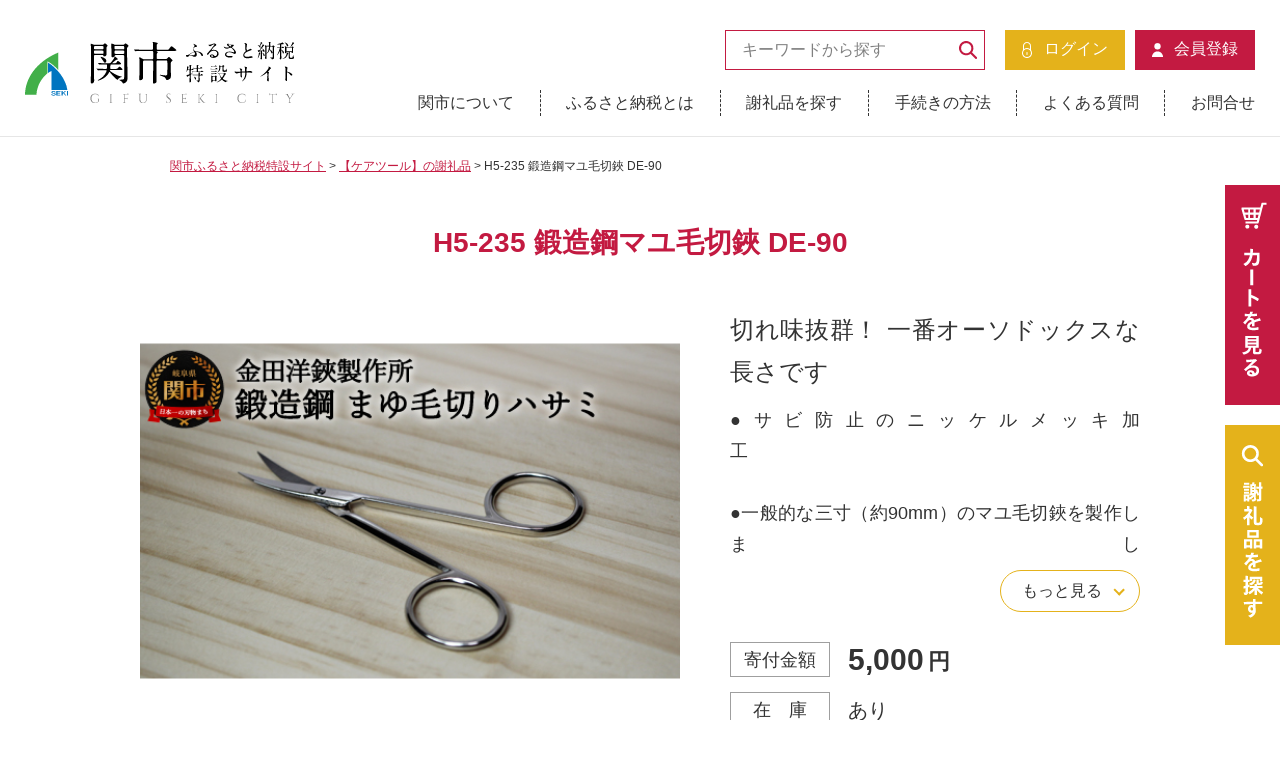

--- FILE ---
content_type: text/html;charset=UTF8
request_url: https://furusato-seki.com/product/detail.php?id=3032
body_size: 7311
content:
<!DOCTYPE html>
<html lang="ja">
<head>
<meta charset="utf-8">
<title>H5-235 鍛造鋼マユ毛切鋏 DE-90｜関市ふるさと納税</title>
<meta name="viewport" content="width=device-width,initial-scale=1.0,minimum-scale=1.0">
<meta name="format-detection" content="telephone=no, email=no, address=no">
<meta name="keywords" content="H5-235 鍛造鋼マユ毛切鋏 DE-90,岐阜県,関市,ふるさと納税,お礼の品,謝礼品">
<meta name="description" content="H5-235 鍛造鋼マユ毛切鋏 DE-90は岐阜県関市のふるさと納税で受け取れます。">

<!-- 共通head -->
<script async src="//s.yimg.jp/images/listing/tool/cv/ytag.js"></script>
<script>
<!--  -->
window.yjDataLayer = window.yjDataLayer || [];
function ytag() { yjDataLayer.push(arguments); }
ytag({"type":"ycl_cookie"});
<!--  -->
</script>


<!-- Google tag (gtag.js) -->
<script async src="https://www.googletagmanager.com/gtag/js?id=G-7SRCYBEBWE"></script>
<script>
<!--  -->
window.dataLayer = window.dataLayer || [];
function gtag(){dataLayer.push(arguments);}
gtag('js', new Date());

gtag('config', 'G-7SRCYBEBWE');
<!--  -->
</script>


<!-- Global site tag (gtag.js) - Google Ads: 594129754 -->
<script async src="https://www.googletagmanager.com/gtag/js?id=AW-594129754"></script>
<script>
<!--  -->
window.dataLayer = window.dataLayer || [];
function gtag(){dataLayer.push(arguments);}
gtag('js', new Date());

gtag('config', 'AW-594129754');
<!--  -->
</script>



<link rel="shortcut icon" href="/images/favicon.ico">

<!-- ▼共通CSS -->
<link rel="stylesheet" href="/css/reset.css">
<link rel="stylesheet" href="/css/slidebars.css">
<link rel="stylesheet" href="/css/aos.css">
<link rel="stylesheet" href="/css/icomoon.css">
<link rel="stylesheet" href="/css/modaal.min.css">
<link rel="stylesheet" href="/css/common.css">

<!-- ▼共通SCRIPT -->
  <script src="https://ajax.googleapis.com/ajax/libs/jquery/3.6.0/jquery.min.js"></script>
<script src="https://cdnjs.cloudflare.com/ajax/libs/layzr.js/1.4.3/layzr.min.js"></script>
<script src="/js/aos.js"></script>
<script src="/js/modaal.min.js"></script>
<script src="/js/common.js"></script>

<script type="text/javascript" src="/js/script_string.js"></script>
<script type="text/javascript" src="/js/script_date.js"></script>
<script type="text/javascript" src="/js/script_form.js"></script>
<script type="text/javascript" src="/js/script_ui.js"></script>
<script type="text/javascript" src="/js/script_validation.js"></script>
<script type="text/javascript" src="/js/script_common.js"></script>

<script src='//www.google.com/recaptcha/api.js'></script>
<script type="text/javascript">
<!--  -->
function clearcall(code) {
	if(code !== ""){
		$('.reCapcha').prop("disabled", false);
	}
	if ((/iPhone|iPod/.test(navigator.userAgent))) {
		var destElementOffset = $('.g-recaptcha').position().top - window.innerWidth;
		$('html, body').animate({ scrollTop: destElementOffset }, 0);
	}
}
<!--  -->
</script>

<script type="text/javascript">
var CONTEXT_PATH = '/';
</script>
<!-- 共通head -->


<!-- 個別CSS -->
<link rel="stylesheet" href="../css/slick.css">
<link rel="stylesheet" href="../css/page-product-detail.css?20201021">
<!-- 個別SCRIPT -->
<script src="../js/slick.min.js"></script>

<script type="text/javascript">

/**
 * お気に入り登録を切り替えます。
 * @param integer productId 謝礼品ID
*/
function switchFavorite(productId)
{
	var url    = CONTEXT_PATH + "ajax_switch_favorite.php?product_id=" + productId;
	var result = true;

	$.ajax({
        scriptCharset: 'utf-8',
        type: 'GET',
        async: false,
        url: url,
        success: function (data) {

           	switch(data) {
           		// 登録時
            	case 'added':
            		alert('お気に入りに登録しました。');
            		jQuery('#btn_like').addClass('active');
            		jQuery('#btn_like_span').text('お気に入り済');
            		break;
            	// 削除時
            	case 'removed':
            		alert('お気に入りを解除しました。');
            		jQuery('#btn_like').removeClass('active');
            		jQuery('#btn_like_span').text('お気に入り');
            		break;
            	// エラー
            	default:
            		alert('ログインしてください。');
            		break;
            }
        }
    });
}

/**
 * カートに追加します。
 * @param integer productId 謝礼品ID
*/
function addCart(productId)
{
	// サイズ設定
	var size = '';
	if ( jQuery('#size').val() != undefined ) {
		size = jQuery('#size').val();
		if ( size == '' ) {
			alert(jQuery('#size_title').text() + 'を選択してください。');
			return;
		}
	}

	var url    = CONTEXT_PATH + 'ajax_add_product_to_cart.php?product_id=' + productId + '&size=' + size;

	$.ajax({
        scriptCharset: 'utf-8',
        type: 'GET',
        async: false,
        url: url,
        success: function (data) {

           	switch(data) {
           		// 成功時
            	case 'success':
            		jQuery('#popup_cart_link').click();
            		break;
            	// 在庫数超過
            	case 'stock_out':
            		alert('在庫数を超えています。');
            		break;
            	// 上限到達時
            	case 'over':
            		alert('一度に申込みできる数量を超えています。');
            		break;
            	// エラー
            	default:
            		jQuery('#popup_cart_link').click();
            		break;
            }
        }
    });
}

</script>

</head>

<body id="product" class="detail">

<!-- 共通body -->
<div id="sb-site"><!--slidebars用-->


<!-- ▼ヘッダー -->
<header id="header">
	<div class="header_inner">
		<div class="logo"><a href="/"><img src="/images/header_logo.svg" alt="関市ふるさと納税 特設サイト GIFU SEKI CITY"></a></div>
		<div class="menu">
			<div class="btn_box">
				<form class="search_form" name="keyword_form" id="keyword_form" action="/product/">
					<div class="inner">
						<input type="search" placeholder="キーワードから探す" name="keywords" value="">
						<button type="submit"><img src="/images/icon_search.svg" alt="" class="replace-svg"></button>
					</div>
				</form>
				<ul class="btn_list">
										<!--ログイン前-->
					<li class="pc"><a href="/login/" class="btn_login"><div><img src="/images/icon_login.svg" alt="">ログイン</div></a></li>
					<li><a href="/member/" class="btn_member"><div><img src="/images/icon_member.svg" alt="">会員登録</div></a></li>
					
					<!--SP用-->
					<li class="sp"><a href="#" class="btn_search"><div><img src="/images/icon_search_white.svg" alt="">探 す</div></a></li>
					<li class="sp"><a href="#" id="sp_menu_btn" class="sb-toggle-right"><div><span class="hamburger-icon"></span>MENU</div></a></li>
				</ul>
			</div><!-- / .btn_box -->
			<nav class="pc">
				<ul>
					<li><a href="/about/">関市について</a></li>
					<li><a href="/what/">ふるさと納税とは</a></li>
					<li><a href="/product/">謝礼品を探す</a></li>
					<li><a href="/howto/">手続きの方法</a></li>
					<li><a href="/faq/">よくある質問</a></li>
					<li><a href="/contact/">お問合せ</a></li>
				</ul>
			</nav>
		</div><!-- / .menu -->
	</div><!-- / .header_inner -->
</header>

<!-- ▲ヘッダー -->

<!-- ▼ページタイトル -->
<div id="pageTitle">
	<!-- ▼パンくず -->
	<ol itemscope itemtype="//schema.org/BreadcrumbList" class="breadcrumb pc wrap">
		<li itemprop="itemListElement" itemscope itemtype="//schema.org/ListItem">
			<a itemprop="item" href="../"><span itemprop="name">関市ふるさと納税特設サイト</span></a>
			<meta itemprop="position" content="1">
		</li>
		<li itemprop="itemListElement" itemscope itemtype="//schema.org/ListItem">
			<a itemprop="item" href="./?category_id=25"><span itemprop="name">【ケアツール】の謝礼品</span></a>
			<meta itemprop="position" content="2">
		</li>
		<li itemprop="itemListElement" itemscope itemtype="//schema.org/ListItem">
			<span itemprop="name">H5-235 鍛造鋼マユ毛切鋏 DE-90</span>
			<meta itemprop="position" content="3">
		</li>
	</ol>
	<!-- ▲パンくず -->
	
	<h2 class="color_main">H5-235 鍛造鋼マユ毛切鋏 DE-90</h2>
	
	<a href="#popup_cart" id="popup_cart_link" class="cart_btn popup">&nbsp;</a>
</div>
<!-- ▲ページタイトル -->

<!-- ▼コンテンツ ******************************************************************** -->
<main>
	
    <article>
		<!-- ▽メインエリア -->
		<section id="main_area">
			<div class="slider_box">
				
				<!--スライダー-->
				<ul id="product_slider">
										<li class="slick-slide"><img data-lazy="/data/images/product/H5-235/1.jpg?819" alt="" class="object-fit-img"></li>
										<li class="slick-slide"><img data-lazy="/data/images/product/H5-235/2.jpg?878" alt="" class="object-fit-img"></li>
										<li class="slick-slide"><img data-lazy="/data/images/product/H5-235/3.jpg?826" alt="" class="object-fit-img"></li>
									</ul>
				
				<!--サムネイル-->
				<ul id="thum_list">
															<li data-layzr="/data/images/product/H5-235/1.jpg?343" data-layzr-bg="data-layzr-bg"></li>
																				<li data-layzr="/data/images/product/H5-235/2.jpg?791" data-layzr-bg="data-layzr-bg"></li>
																				<li data-layzr="/data/images/product/H5-235/3.jpg?956" data-layzr-bg="data-layzr-bg"></li>
														</ul>
				
				<!--お気に入りボタン-->
				<div id="btn_like" onclick="jQuery('#popup_cart_link').click();" ><svg enable-background="new 0 0 15 15" height="15" viewBox="0 0 15 15" width="15" xmlns="http://www.w3.org/2000/svg"><path d="m7.5 3c-3.5-6.4-13.9 1.5 0 11.3 13.9-9.8 3.5-17.7 0-11.3z" fill="none" stroke="#808080" stroke-miterlimit="10"/></svg><span id="btn_like_span">お気に入り</span></div>
			
			</div><!-- / .slider_box -->
			
			<div class="text_box">
				<div class="top_text">
				
					<h4>切れ味抜群！ 一番オーソドックスな長さです</h4>
					<div class="intro_more">
					●サビ防止のニッケルメッキ加工　　　　　　　　　　　　　　　　　              　　　　　　　　　　　　　　　　　　　　　　　　　　　　　　　　　　　　　　　　　●一般的な三寸（約90mm）のマユ毛切鋏を製作しました。　　　　　　　　　　　　　　　　　　　　　　　　　　　　　　　　　　　　　　　　　　　　　　　　　　　　　　　　　　　　　　　　　　　　　　　　　　　　　　　　　　　　　●曲刃なので、顔のラインに沿って、マユ毛を一本単位でとらえることができ、きめ細かいお手入れが可能　　　　　　　　　　　　　　　　　　　　　　　　　　　　　　　　　　　　　　　　　　　　　　　　　　●強くしなやかであり、手になじむ一体鍛造鋏（ブレード、ハンドルともに同一金属で構成されるオールメタル）　　　　　　　　　　　　　　　　　　　●完全　MADE IN SEKI！
					</div><!-- / .intro_more -->
					<div class="intro_btn load"><span class="read_more">もっと見る</span><span class="read_less">閉じる</span></div>
				
				</div><!-- / .top_text -->
				<div class="bottom_text">
				
					<dl class="price_stock">
						<dt>寄付金額</dt>
						<dd>
						5,000<span>円</span>
						</dd>
						<dt>在　庫</dt>
						<dd>
						あり						</dd>
					</dl><!-- / .price_stock -->
					
										
					
											<!--在庫有-->
						<a href="javascript:void (0);" onclick="addCart('3032')" class="cart_btn"><img src="../images/icon_cart.svg" alt="">カートに入れる</a>
										
					
					<!--キャンペーン画像-->
					<!--
					<div class="img_cam">
						<img src="../images/product/product_cam.png" alt="関市特設サイトから寄附していただくと関市特産品 100名様に当たる!!">
					</div>
					-->
					
					
					
										<h5>他のサイトから寄附する</h5>
					<ul class="other_link">
					    						<li><a href="https://www.furusato-tax.jp/product/detail/21205/5499022"   target="_blank" rel="nofollow" onClick="gtag('event', 'click', {'event_category': 'sp_banner','event_label': 'sp_choice_s_116-0011'});"><img src="../images/product/product_bnr_choice.png" alt="ふるさとチョイス"></a></li>
																		<li><a href="https://item.rakuten.co.jp/f212059-seki/10003148/"  target="_blank" rel="nofollow" onClick="gtag('event', 'click', {'event_category': 'sp_banner','event_label': 'sp_rakuten_s_116-0011'});"><img src="../images/product/product_bnr_rakuten.png" alt="楽天"></a></li>
																		<li><a href="https://www.satofull.jp/products/detail.php?product_id=				3113510" target="_blank" rel="nofollow" onClick="gtag('event', 'click', {'event_category': 'sp_banner','event_label': 'sp_satofuru_s_116-0011'});"><img src="../images/product/product_bnr_satofuru.png" alt="さとふる"></a></li>
																		<li><a href="https://furunavi.jp/product_detail.aspx?pid=677487" target="_blank" rel="nofollow" onClick="gtag('event', 'click', {'event_category': 'sp_banner','event_label': 'sp_furunavi_s_116-0011'});"><img src="../images/product/product_bnr_furunavi.png" alt="ふるなび"></a></li>
					    					</ul>
									</div><!-- / .bottom_text -->
			</div><!-- / .text_box -->
		</section>
		<!-- △メインエリア -->
		
				
				
		<!-- ▽謝礼品について -->
				<section id="about_area" class="bg_gray">
			<div class="wrap">
				<h3 class="color_main">謝礼品について</h3>
				
				<table class="table_common" summary="謝礼品について">
										<tr>
						<th scope="row">容量・サイズ</th>
						<td>
						【容量】：鍛造鋼まゆ毛切鋏　一丁<br />
【サイズ】：90mm<br />
【重さ】：13g<br />
【原材料】：炭素鋼
						</td>
					</tr>
																									<tr>
						<th scope="row">事業者</th>
						<td>
						株式会社金田洋鋏製作所
						</td>
					</tr>
																				<tr>
						<th scope="row">配送時期</th>
						<td>
						ご入金確認後、30営業日（45日程度）を目安に発送いたします。
						</td>
					</tr>
																								</table>
				
			</div><!-- / .wrap -->
		</section>
		<!-- △謝礼品について -->
				
		<!-- ☆ポップアップ用 -->
		<div style="display: none;">
			
			<div id="popup_cart">
				<div class="popup_inner">
				
										<!--ログイン前-->
					<h6 class="color_main">ログインしてください</h6>
					
					<p><span id="login_popup_span">「寄附の申込み」と「お気に入り登録」には</span><br class="sp">会員ログインをする必要があります。</p>
					
					<div class="popup_btn_login">
						<li><a href="./detail.php?id=3032&is_login_forced=1">ログインする</a></li>
						<li><a href="../member/">新規会員登録する</a></li>
					</div>
									</div><!-- / .popup_inner -->
			</div><!-- / #popup_cart -->
			
		</div>
		<!-- ☆ポップアップ用 -->
		
    
    </article>
</main>
<!-- ▲コンテンツ ******************************************************************** -->

<!-- ▼フッター+共通部分 -->
<footer id="footer">
	<div class="foote_inner">
	
		<div class="footer_top">
			<div class="info_box">
				<div class="logo"><img src="/images/footer_logo.svg" alt="関市ふるさと納税 特設サイト GIFU SEKI CITY"></div>
				<p>
				<span class="fontBold">岐阜県関市 市長公室 企画広報課</span><br>
				〒501-3894 岐阜県関市若草通3丁目1番地
				</p>
				<a href="/contact/" class="link_btn">お問合せ</a>
			</div><!-- / .info_box -->
			<div class="menu_box">
				<table>
					<caption>■メニュー</caption>
					<tbody>
						<tr>
							<td><a href="/">トップページ</a></td>
							<td><a href="/about/">関市について</a></td>
						</tr>
						<tr>
							<td><a href="/what/">ふるさと納税とは</a></td>
							<td><a href="/product/">謝礼品を探す</a></td>
						</tr>
						<tr>
							<td><a href="/howto/">手続きの方法</a></td>
							<td><a href="/faq/">よくある質問</a></td>
						</tr>
					</tbody>
				</table>
				
				<table>
					<caption>■カテゴリ</caption>
					<tbody>
						<tr>
							<td><a href="/product/?category_id=2">包丁</a></td>
							<td><a href="/product/?category_id=16">キッチンツール</a></td>
						</tr>
						<tr>
							<td><a href="/product/?category_id=39">雑貨インテリア</a></td>
							<td><a href="/product/?category_id=42">雑貨</a></td>
						</tr>
						<tr>
							<td><a href="/product/?category_id=25">ケアツール</a></td>
							<td><a href="/product/?category_id=31">他の刃物類</a></td>
						</tr>
						<tr>
							<td><a href="/product/?category_id=37">ゴルフ</a></td>
							<td><a href="/product/?category_id=46">グルメ</a></td>
						</tr>
						<tr>
							<td><a href="/product/?category_id=60">体験</a></td>
							<td><a href="/product/?category_id=55">飲料</a></td>
						</tr>
					</tbody>
				</table>
			</div><!-- / .menu_box -->
		</div><!-- / .footer_top -->
		
		<div class="footer_bottom">
			<ul class="link_list">
				<li><a href="/admin/">運営者情報</a></li>
				<li><a href="/privacy/">個人情報の取扱について</a></li>
				<li><a href="/sitemap/">サイトマップ</a></li>
			</ul>
			<div class="copyright"><small>Copyright (C) Seki City All Rights Reserved.</small></div>
		</div><!-- / .footer_bottom -->
		
	</div><!-- / .foote_inner -->
</footer>

<div class="pagetop"></div>

<!-- ▽PCサイドタブ -->
<ul class="fixed-link pc">
	    <!--ログイン前-->
	<li><a href="/donation/"><img src="/images/fixed_tab_cart.png" alt="カートを見る"></a></li>
		<li><a href="/product/"><img src="/images/fixed_tab_search.png" alt="謝礼品を探す"></a></li>
</ul>
<!-- △PCサイドタブ -->
<!-- ▽SP下タブ -->
<div class="sp">
    <ul class="sp_fixed_bottom">
                <!--ログイン前-->
		<li><a href="/login/"><div><img src="/images/icon_login.svg" alt="">ログイン</div></a></li>
				
		<li><a href="/product/"><div><img src="/images/icon_product.svg" alt="">謝礼品</div></a></li>
		<li><a href="/contact/"><div><img src="/images/icon_contact.svg" alt="">お問合せ</div></a></li>
		
        		<!--ログイン前-->
		<li><a href="/donation/"><div><img src="/images/icon_cart.svg" alt="">カート</div></a></li>
		    </ul>
</div>
<!-- △SP下タブ -->


</div><!--slidebars用-->

<!-- ▽モバイルメニュー -->
<div class="sb-slidebar sb-right">
    <ul class="main">
		<li><a href="/">トップページ</a></li>
		<li><a href="/about/">関市について</a></li>
		<li><a href="/what/">ふるさと納税とは</a></li>
		<li><a href="/product/">謝礼品を探す</a></li>
		<li><a href="/howto/">手続きの方法</a></li>
		<li><a href="/faq/">よくある質問</a></li>
		<li><a href="/contact/">お問合せ</a></li>
	</ul>
	<ul class="sub">
		<li><a href="/admin/">運営者情報</a></li>
		<li><a href="/privacy/">個人情報の取扱について</a></li>
	</ul>
    <p class="close-btn sb-close">閉じる</p>
</div>
<!--△モバイルメニュー -->


<!-- ▽共通広告用タグ -->
<script async src="https://s.yimg.jp/images/listing/tool/cv/ytag.js"></script>

<script>
<!--  -->
window.yjDataLayer = window.yjDataLayer || [];
function ytag() { yjDataLayer.push(arguments); }
ytag({
  "type":"yjad_retargeting",
  "config":{
    "yahoo_retargeting_id": "4MJYFO9NHD",
    "yahoo_retargeting_label": "",
    "yahoo_retargeting_page_type": "",
    "yahoo_retargeting_items":[
      {item_id: '', category_id: '', price: '', quantity: ''}
    ]
  }
});
<!--  -->
</script>

<script>
<!--  -->
window.yjDataLayer = window.yjDataLayer || [];
function ytag() { yjDataLayer.push(arguments); }
ytag({
  "type":"yjad_retargeting",
  "config":{
    "yahoo_retargeting_id": "YGCUEWZGLH",
    "yahoo_retargeting_label": ""
    /*,
    "yahoo_retargeting_page_type": "",
    "yahoo_retargeting_items":[
      {item_id: '', category_id: '', price: '', quantity: ''}
    ]*/
  }
});
<!--  -->
</script>

<script>
<!--  -->
window.yjDataLayer = window.yjDataLayer || [];
function ytag() { yjDataLayer.push(arguments); }
ytag({
  "type":"yss_retargeting",
  "config": {
    "yahoo_ss_retargeting_id": "1001216242",
    "yahoo_sstag_custom_params": {
    }
  }
});
<!--  -->
</script><!-- △共通広告用タグ -->
<!-- ▲フッター+共通部分 -->

</body>
</html>

<script>
<!--  -->

$(function() {
	
	// スライダー
	var slider = "#product_slider";
	var thumbnailItem = "#thum_list li";

	$(thumbnailItem).each(function() {
		var index = $(thumbnailItem).index(this);
		$(this).attr("data-index", index);
	});

	$(slider).on('init', function(slick) {
		var index = $(".slide-item.slick-slide.slick-current").attr(
			"data-slick-index");
		$(thumbnailItem + '[data-index="' + index + '"]').addClass(
			"thumbnail-current");
	});

	$(slider).slick({
		autoplay: false,
		arrows: false,
		fade: true,
		infinite: false,
		lazyLoad: 'ondemand',
	});

	$(thumbnailItem).on('click', function() {
		var index = $(this).attr("data-index");
		$(slider).slick("slickGoTo", index, false);
	});

	$(slider).on('beforeChange', function(event, slick, currentSlide, nextSlide) {
		$(thumbnailItem).each(function() {
			$(this).removeClass("thumbnail-current");
		});
		$(thumbnailItem + '[data-index="' + nextSlide + '"]').addClass(
			"thumbnail-current");
	});
	
	//テキスト行数制限
	var introH = $('#main_area .intro_more').height();
	$('#main_area .intro_more').addClass('load');
	var introMh = parseFloat( $('#main_area .intro_more').css('max-height'));
	if(introMh <= introH){
		$('.intro_btn').removeClass('load');
	}
	
	$('.intro_btn').on('click',function(){
		 $(this).toggleClass('active');
		 $('#main_area .intro_more').toggleClass('active');
	});
	
});


<!--  -->

</script>


--- FILE ---
content_type: text/css
request_url: https://furusato-seki.com/css/reset.css
body_size: 1355
content:
* {
	-webkit-box-sizing: border-box;
	-moz-box-sizing: border-box;
	box-sizing: border-box;
}
html, body, h1, h2, h3, h4, h5, h6, ul, ol, dl, li, dt, dd, p, div, span, img, a, table, tr, th, td, figure, figcaption, small {
  margin: 0;
  padding: 0;
  border: 0;
  font-size: 100%;
  vertical-align:baseline;
  -webkit-font-smoothing: antialiased;
  outline:none;
}
h1,h2,h3,h4,h5,h6,table,tr,th,td {
	font-weight: normal;
}
table, tr, th, td {
	vertical-align: middle;
	text-align: left;
}
table {
	border-collapse: collapse;
}
main,article, header, footer, aside, figure, figcaption, nav, section {
	display:block;
}
body {
	line-height: 1;
	-ms-text-size-adjust: 100%;
	-webkit-text-size-adjust: 100%;
}
ol, ul, li {
	list-style: none;
	list-style-type: none;
}
button,
input,
optgroup,
select,
textarea {
	-webkit-box-sizing: border-box;
	-moz-box-sizing: border-box;
	box-sizing: border-box;
	color: inherit;
	font: inherit; 
	margin: 0;
	vertical-align:middle; 
    position:relative;
}
select::-ms-expand {
    display: none;
}
input[type="tel"],
input[type="email"],
input[type="number"],
input[type="url"],
input[type="text"],
input[type="submit"],
input[type="button"],
input[type="password"],
input[type="search"],
select {
	-webkit-appearance: none;
    -moz-appearance: none;
    appearance: none;
	border-radius:0;
}

/*type=numberの増減ボタンを消す*/
input[type="number"]::-webkit-outer-spin-button,
input[type="number"]::-webkit-inner-spin-button {
    -webkit-appearance: none;
    margin: 0;
}
input[type="number"] {
    -moz-appearance:textfield;
}


/*margin*/
.marginBottom05em{
    margin-bottom: 0.5em!important;
}
.marginBottom1em{
    margin-bottom: 1em!important;
}
.marginBottom105em{
    margin-bottom: 1.5em!important;
}
.marginBottom2em{
    margin-bottom: 2em!important;
}
.marginBottom205em{
    margin-bottom: 2.5em!important;
}
.marginBottom3em{
    margin-bottom: 3em!important;
}
.marginBottom305em{
    margin-bottom: 3.5em!important;
}
.marginBottom4em{
    margin-bottom: 4em!important;
}
.marginBottom5em{
    margin-bottom: 5em!important;
}
.marginBottom6em{
    margin-bottom: 6em!important;
}
.marginBottom7em{
    margin-bottom: 7em!important;
}
.marginBottom8em{
    margin-bottom: 8em!important;
}
.marginBottom9em{
    margin-bottom: 9em!important;
}
.marginBottom10em{
    margin-bottom: 10em!important;
}


.marginTop05em{
	margin-top: 0.5em!important;
}
.marginTop1em{
	margin-top: 1em!important;
}
.marginTop105em{
	margin-top: 1.5em!important;
}
.marginTop2em{
	margin-top: 2em!important;
}
.marginTop205em{
	margin-top: 2.5em!important;
}
.marginTop3em{
	margin-top: 3em!important;
}



.mg-b0{
	margin-bottom:0!important;
}

.mg-lr05 {
	margin-left: -0.5em;
	margin-right: -0.5em;
}
.mg-l05 {
	margin-left: -0.5em;
}
.mg-r05 {
	margin-right: -0.5em;
}

/*clearfix*/
.clearfix:after {
    content:" ";
    display:block;
    clear:both;
}



/*================================================
 *  文字サイズ・行間設定
 ================================================*/
.lineHeight1 {
	line-height: 1;
}
.lineHeight_s {
	line-height: 1.25;
}
.lineHeight_m {
	line-height: 1.5;
}
.lineHeight_l {
	line-height: 1.75;
}
.lineHeight_ll {
	line-height: 2;
}


/*******10px*******/
.f10s {
	font-size: 10px;
	line-height: 1.25;
}
.f10m {
	font-size: 10px;
	line-height: 1.5;
}
.f10l {
	font-size: 10px;
	line-height: 1.75;
}
.f10ll {
	font-size: 10px;
	line-height: 2;
}

@media screen and (max-width:799px) {

.f10s,
.f10m,
.f10l,
.f10ll {
	font-size: 2.8vw;
}
	
}

/*******12px*******/
.f12s {
	font-size: 12px;
	line-height: 1.25;
}
.f12m {
	font-size: 12px;
	line-height: 1.5;
}
.f12l {
	font-size: 12px;
	line-height: 1.75;
}
.f12ll {
	font-size: 12px;
	line-height: 2;
}

@media screen and (max-width:799px) {

.f12s,
.f12m,
.f12l,
.f12ll {
	font-size: 2.8vw;
}
	
}

/*******14px*******/
.f14s_s,
.f14s_l {
	font-size: 14px;
	line-height: 1.25;
}
.f14m_s,
.f14m_l {
	font-size: 14px;
	line-height: 1.5;
}
.f14l_s,
.f14l_l {
	font-size: 14px;
	line-height: 1.75;
}
.f14ll_s,
.f14ll_l {
	font-size: 14px;
	line-height: 2;
}

@media screen and (max-width:799px) {

.f14s_s,
.f14m_s,
.f14l_s,
.f14ll_s {
	font-size: 3.6vw;
}
.f14s_l,
.f14m_l,
.f14l_l,
.f14ll_l {
	font-size: 4vw;
}
	
}

/*******16px*******/
.f16s_s,
.f16s_l {
	font-size: 16px;
	line-height: 1.25;
}
.f16m_s,
.f16m_l {
	font-size: 16px;
	line-height: 1.5;
}
.f16l_s,
.f16l_l {
	font-size: 16px;
	line-height: 1.75;
}
.f16ll_s,
.f16ll_l {
	font-size: 16px;
	line-height: 2;
}

@media screen and (max-width:799px) {

.f16s_s,
.f16m_s,
.f16l_s,
.f16ll_s {
	font-size: 3.6vw;
}
.f16s_l,
.f16m_l,
.f16l_l,
.f16ll_l {
	font-size: 4vw;
}
	
}

/*******18px*******/
.f18s_s,
.f18s_l {
	font-size: 18px;
	line-height: 1.25;
}
.f18m_s,
.f18m_l {
	font-size: 18px;
	line-height: 1.5;
}
.f18l_s,
.f18l_l {
	font-size: 18px;
	line-height: 1.75;
}
.f18ll_s,
.f18ll_l {
	font-size: 18px;
	line-height: 2;
}

@media screen and (max-width:799px) {

.f18s_s,
.f18m_s,
.f18l_s,
.f18ll_s {
	font-size: 3.6vw;
}
.f18s_l,
.f18m_l,
.f18l_l,
.f18ll_l {
	font-size: 4vw;
}
	
}


--- FILE ---
content_type: text/css
request_url: https://furusato-seki.com/css/icomoon.css
body_size: 518
content:
@font-face {
  font-family: 'icomoon';
  src:  url('fonts/icomoon.eot?arq1ji');
  src:  url('fonts/icomoon.eot?arq1ji#iefix') format('embedded-opentype'),
    url('fonts/icomoon.ttf?arq1ji') format('truetype'),
    url('fonts/icomoon.woff?arq1ji') format('woff'),
    url('fonts/icomoon.svg?arq1ji#icomoon') format('svg');
  font-weight: normal;
  font-style: normal;
}

[class^="icon-"], [class*=" icon-"] {
  /* use !important to prevent issues with browser extensions that change fonts */
  font-family: 'icomoon' !important;
  speak: none;
  font-style: normal;
  font-weight: normal;
  font-variant: normal;
  text-transform: none;
  line-height: 1;

  /* Better Font Rendering =========== */
  -webkit-font-smoothing: antialiased;
  -moz-osx-font-smoothing: grayscale;
}

.icon-arrow01-b-left:before {
  content: "\e900";
}
.icon-arrow01-b-right:before {
  content: "\e901";
}
.icon-arrow01-l-left:before {
  content: "\e902";
}
.icon-arrow01-l-right:before {
  content: "\e903";
}
.icon-arrow01-m-left:before {
  content: "\e904";
}
.icon-arrow01-m-right:before {
  content: "\e905";
}
.icon-arrow02-b-left:before {
  content: "\e906";
}
.icon-arrow02-b-right:before {
  content: "\e907";
}
.icon-arrow02-l-left:before {
  content: "\e908";
}
.icon-arrow02-l-right:before {
  content: "\e909";
}
.icon-arrow02-m-left:before {
  content: "\e910";
}
.icon-arrow02-m-right:before {
  content: "\e911";
}
.icon-arrow03-left:before {
  content: "\e912";
}
.icon-arrow03-right:before {
  content: "\e913";
}
.icon-arrow04-left:before {
  content: "\e914";
}
.icon-arrow04-right:before {
  content: "\e915";
}
.icon-arrow05-left:before {
  content: "\e916";
}
.icon-arrow05-right:before {
  content: "\e917";
}
.icon-arrow06-left:before {
  content: "\e918";
}
.icon-arrow06-right:before {
  content: "\e919";
}
.icon-arrow07-left:before {
  content: "\e920";
}
.icon-arrow07-right:before {
  content: "\e921";
}
.icon-arrow08-left:before {
  content: "\e922";
}
.icon-arrow08-right:before {
  content: "\e923";
}
.icon-arrow09-left:before {
  content: "\e924";
}
.icon-arrow09-right:before {
  content: "\e925";
}
.icon-arrow10-left:before {
  content: "\e926";
}
.icon-arrow10-right:before {
  content: "\e927";
}
.icon-double-arrow-left:before {
  content: "\e928";
}
.icon-double-arrow-left-bold:before {
  content: "\e929";
}
.icon-double-arrow-right:before {
  content: "\e930";
}
.icon-double-arrow-right-bold:before {
  content: "\e931";
}


--- FILE ---
content_type: text/css
request_url: https://furusato-seki.com/css/common.css
body_size: 9471
content:
@charset "UTF-8";
/*@import url('https://fonts.googleapis.com/css?family=Roboto:300,400,500,700&display=swap');*/

/* Roboto-300 */
@font-face {
  font-display: swap;
  font-family: 'Roboto';
  font-style: normal;
  font-weight: 300;
  src: url('./fonts/Roboto-Thin.woff2') format('woff2'), url('./fonts/Roboto-Thin.woff') format('woff');
}
/* Roboto-regular */
@font-face {
  font-display: swap;
  font-family: 'Roboto';
  font-style: normal;
  font-weight: 400;
  src: url('./fonts/Roboto-Regular.woff2') format('woff2'), url('./fonts/Roboto-Regular.woff') format('woff');
}
/* Roboto-500 */
@font-face {
  font-display: swap;
  font-family: 'Roboto';
  font-style: normal;
  font-weight: 500;
  src: url('./fonts/Roboto-Medium.woff2') format('woff2'), url('./fonts/Roboto-Medium.woff') format('woff');
}
/* Roboto-700 */
@font-face {
  font-display: swap;
  font-family: 'Roboto';
  font-style: normal;
  font-weight: 700;
  src: url('./fonts/Roboto-Bold.woff2') format('woff2'), url('./fonts/Roboto-Bold.woff') format('woff');
}


/*================================================
 *  一般・共通設定
 ================================================*/

body {
	font-size:16px;
	font-family:"ヒラギノ角ゴ Pro W3","Hiragino Kaku Gothic Pro","メイリオ",Meiryo,Osaka,"ＭＳ Ｐゴシック","MS PGothic",Helvetica,sans-serif;
	color: #333;
	text-align: justify;
	text-justify: inter-ideograph;
}

a,.linearAnime {
	color: inherit;
	text-decoration: none;
	-webkit-transition: all 0.1s linear;
    	transition: all 0.1s linear;
}
a.underline {
	text-decoration: underline;
}
a:hover {
	opacity: 0.7;
}
a.underline:hover {
	opacity: 1;
	text-decoration: none;
}

img,svg {
	vertical-align: bottom;
}

/*色*/
.color_main {
	color: #c31a41;
}
.color_yellow {
	color: #e4b21b;
}
.color_white {
	color: #fff;
}
.color_link {
	color: #0071bc;
}

/*背景*/
.bg_main {
	background-color: #c31a41!important;
}
.bg_lightyellow {
	background-color: #ffffcd!important;
}
.bg_yellow {
	background-color: #e4b21b!important;
}
.bg_white {
	background-color: #fff!important;
}
.bg_gray {
	background-color: #f1f1f1!important;
}
.bg_darkgray {
	background-color: #808080!important;
}
.bg_error {
	background-color: #f6dce2!important;
}

/* position */
.relative{
    position: relative;
}
.absolute{
    position: absolute;
}
/* sp/pcの切替 */
.sp,.sp_inline {
    display: none;
}
/*文字揃え*/
.ta-l {
	text-align: justify;
	text-justify: inter-ideograph;
}
.ta-r {
	text-align: right;
}
.ta-c {
	text-align: center!important;
}
.pcspText { /*PC：中央揃え・SP左揃え用*/
	text-align: center;
}
/*文字種類*/
.ff_english {
	font-family: 'Roboto', sans-serif;
	font-weight: 400;
}
/*文字太さ*/
.fontLight {
	font-weight: 300;
}
.fontRegular {
	font-weight: 400;
}
.fontMedium {
	font-weight: 500;
}
.fontSemiBold {
	font-weight: 600;
}
.fontBold {
	font-weight: 700;
}

/*幅*/
.wrap {
	max-width: 940px;
	margin: 0 auto;
	width: 100%;
}

/*================================================
 *  ヘッダー
 ================================================*/
header {
	background-color: #fff;
	position: relative;
	border-bottom: 1px solid #e6e6e6;
}
#index header {
	border-bottom: none;
}
header .header_inner {
	width: 1230px;
	margin: 0 auto;
	display: -webkit-box;
	display: -webkit-flex;
	display: flex;
	-webkit-box-pack: justify;
	-webkit-justify-content: space-between;
	justify-content: space-between;
	padding: 30px 0 20px;
}

/*ロゴ*/
header .header_inner .logo {
	display: -webkit-box;
	display: -webkit-flex;
	display: flex;
	-webkit-box-align: center;
	-webkit-align-items: center;
	align-items: center;
}

/*検索*/
header .header_inner .menu .btn_box {
	display: -webkit-box;
	display: -webkit-flex;
	display: flex;
	-webkit-box-pack: end;
	-webkit-justify-content: flex-end;
	justify-content: flex-end;
	-webkit-align-items: stretch;
	align-items : stretch;
}
header .header_inner .menu .btn_box .search_form {
	margin-right: 20px;
	display: block;
}
header .header_inner .menu .btn_box .search_form .inner {
	position: relative;
}
header .header_inner .menu .btn_box .search_form input {
	border: 1px solid #c31a41;
	width: 260px;
	height: 40px;
	padding: 0 1.7em 0 1em;
	outline: none;
	-webkit-appearance: none;
	border-radius: 0;
	line-height: normal;
}
header .header_inner .menu .btn_box .search_form input::placeholder {
	color: #808080;
}
header .header_inner .menu .btn_box .search_form input::-webkit-search-cancel-button {
    -webkit-appearance: none;
}
header .header_inner .menu .btn_box .search_form button {
	border: none;
	background: none;
	position: absolute;
	top: 50%;
	right: 0;
	transform: translateY(-50%);
	-webkit-transform: translateY(-50%);
	padding: 0.5em;
	outline: none;
	cursor: pointer;
}
header .header_inner .menu .btn_box .search_form button:hover {
	opacity: 0.7;
}

/*リンクボタン*/
header .header_inner .menu .btn_box .btn_list {
	display: -webkit-box;
	display: -webkit-flex;
	display: flex;
	-webkit-align-items: stretch;
	align-items : stretch;
}
header .header_inner .menu .btn_box .btn_list li {
	width: 120px;
	height: 40px;
}
header .header_inner .menu .btn_box .btn_list li:nth-child(n+2) {
	margin-left: 10px;
}
header .header_inner .menu .btn_box .btn_list li a {
	display: -webkit-box;
	display: -webkit-flex;
	display: flex;
	-webkit-box-align: center;
	-webkit-align-items: center;
	align-items: center;
	-webkit-box-pack: center;
	-webkit-justify-content: center;
	justify-content: center;
	position: relative;
	color: #fff;
	height: 100%;
	width: 100%;
	background-color: #e4b21b;
}
header .header_inner .menu .btn_box .btn_list li a.btn_member,
header .header_inner .menu .btn_box .btn_list li a.btn_cart { /*会員登録・カート*/
	background-color: #c31a41;
}
header .header_inner .menu .btn_box .btn_list li a img {
	margin-right: 0.7em;
	vertical-align: middle;
}
header .header_inner .menu .btn_box .btn_list li a .circle { /*カート丸数字*/
	position: absolute;
	top: -12px;
	left: 12px;
	border: 2px solid #c31a41;
	border-radius: 50%;
	background-color: #fff;
	color: #c31a41;
	font-weight: bold;
	width: 28px;
	height: 28px;
	font-size: 0.8125em;
	display: -webkit-box;
	display: -webkit-flex;
	display: flex;
	-webkit-box-align: center;
	-webkit-align-items: center;
	align-items: center;
	-webkit-box-pack: center;
	-webkit-justify-content: center;
	justify-content: center;
}

/*メニュー*/
header .header_inner .menu nav ul {
	display: -webkit-box;
	display: -webkit-flex;
	display: flex;
	margin-top: 20px;
}
header .header_inner .menu nav ul li:nth-of-type(n+2) {
	border-left: 1px dashed #333;
}
header .header_inner .menu nav ul li a {
	display: block;
	padding: 0.3em 1.6em;
}
header .header_inner .menu nav ul li:first-child a {
	padding-left: 0;
}
header .header_inner .menu nav ul li:last-child a {
	padding-right: 0;
}
header .header_inner .menu nav ul li a:hover {
	color: #c31a41;
	opacity: 1;
}

/*================================================
 *  ヘッダー（会員用）
 ================================================*/
.header_member .header_inner {
	padding: 35px 0;
}
.header_member .header_inner .logo {
	width: 100%;
	text-align: center;
	-webkit-box-pack: center;
	-webkit-justify-content: center;
	justify-content: center;
}

/*================================================
 *  サイドタブ（PC）
 ================================================*/
.fixed-link {
	position: absolute;
	right: 0;
	top: 185px;
	z-index: 100;
}
.sp_fixed_none .fixed-link {
	display: none;
}
.fixed-link li:nth-child(n+2) {
	margin-top: 20px;
}
.fixed-link li a {
	display: block;
	position: relative;
}
.fixed-link li a .circle { /*カート丸数字*/
	position: absolute;
	top: -12px;
	left: 50%;
	transform: translateX(-50%);
	-webkit-transform: translateX(-50%);
	border: 2px solid #c31a41;
	border-radius: 50%;
	background-color: #fff;
	color: #c31a41;
	font-weight: bold;
	width: 28px;
	height: 28px;
	font-size: 0.8125em;
	display: -webkit-box;
	display: -webkit-flex;
	display: flex;
	-webkit-box-align: center;
	-webkit-align-items: center;
	align-items: center;
	-webkit-box-pack: center;
	-webkit-justify-content: center;
	justify-content: center;
}




/*================================================
 *  ページタイトル
 ================================================*/
#pageTitle {
	position: relative;
	padding: 85px 0 45px;
	overflow: hidden;
}
#pageTitle h2 {
	font-size: 28px;
	font-weight: bold;
	line-height: 1.5;
	text-align: center;
	padding: 0 60px;
	max-width: 1350px;
	margin: 0 auto;
}

#pageTitle .logout { /*マイページ用*/
	position: absolute;
	top: 100px;
	right: 50%;
	margin-right: -470px;
}


/*================================================
 *  パンくずリスト
 ================================================*/
ol.breadcrumb {
	padding: 20px 0 50px;
}
#pageTitle ol.breadcrumb {
	padding: 20px 0 0;
	position: absolute;
	top: 0;
	left: 50%;
	transform: translateX(-50%);
	-webkit-transform: translateX(-50%);
}
ol.breadcrumb li {
	font-size: 12px;
	display: inline;
}
ol.breadcrumb li:before {
	content: " > ";
}
ol.breadcrumb li:first-child:before {
	content:"";
}
ol.breadcrumb li a {
	color: #c31a41;
	text-decoration: underline;
}
ol.breadcrumb li a:hover {
	opacity: 1;
	text-decoration: none;
}

/*================================================
 *  コンテンツ
 ================================================*/
main {
	overflow: hidden;
}
/*サイドメニュー有*/
main.aside_article {
	display: -webkit-box;
	display: -webkit-flex;
	display: flex;
	-webkit-box-pack: justify;
	-webkit-justify-content: space-between;
	justify-content: space-between;
	width: 1000px;
	margin: 0 auto;
}

.contents {
	padding-bottom: 120px;
}

/*******ページタブ*******/
#page_tab {
	display: -webkit-box;
	display: -webkit-flex;
	display: flex;
	-webkit-align-items: stretch;
	align-items : stretch;
	-webkit-box-pack: center;
	-webkit-justify-content: center;
	justify-content: center;
	-webkit-flex-wrap: wrap;
	flex-wrap: wrap;
	margin-bottom: 70px;
}
#page_tab li {
	width: 220px;
}
#page_tab li:nth-child(n+2):not(:nth-child(4n+1)) {
	margin-left: 20px;
}
#page_tab li a {
	font-size: 18px;
	display: -webkit-box;
	display: -webkit-flex;
	display: flex;
	-webkit-box-align: center;
	-webkit-align-items: center;
	align-items: center;
	-webkit-box-pack: center;
	-webkit-justify-content: center;
	justify-content: center;
	text-align: center;
	width: 100%;
	height: 100%;
	padding: 0.4em 0;
	border: 1px solid #c31a41;
	border-radius: 0.2em;
	line-height: 1.5;
	min-height: 60px;
}
#page_tab li a.active,
#page_tab li a:hover {
	background-color: #c31a41;
	color: #fff;
	opacity: 1;
}

/*******見出し*******/
/*ストローク数字付き見出し*/
.border_num_title {
	display: table;
	font-size: 26px;
	font-weight: bold;
	margin-bottom: 0.8em;
}
.border_num_title > span {
	display: table-cell;
	vertical-align: middle;
}
.border_num_title > span:first-child {
	font-family: 'Roboto', sans-serif;
	font-size: 211%;
	font-weight: 500;
	color: #fff;
	-webkit-text-stroke: 1px #c31a41;
}
.border_num_title.color_yellow > span:first-child {
	-webkit-text-stroke: 1px #e4b21b;
}
_:-ms-fullscreen, :root .border_num_title > span:first-child {/*IE用*/
	text-shadow: #c31a41 1px 1px 0px, #c31a41 -1px 1px 0px, #c31a41 1px -1px 0px, #c31a41 -1px -1px 0px;
}
_:-ms-fullscreen, :root .border_num_title.color_yellow > span:first-child {/*IE用*/
	text-shadow: #e4b21b 1px 1px 0px, #e4b21b -1px 1px 0px, #e4b21b 1px -1px 0px, #e4b21b -1px -1px 0px;
}
.border_num_title > span:last-child {
	padding-left: 0.7em;
	line-height: 1.5;
}

/*******ルビ*******/
[data-ruby] {
	position: relative;
}
[data-ruby]::before {
    content: attr(data-ruby);
    position: absolute;
    top: -1.4em;
    left: 50%;
	transform: translateX(-50%);
	-webkit-transform: translateX(-50%);
    margin: auto;
    font-size: 61%;
	width: 130%;
	text-align: center;
	display: inline-block;
}
[data-ruby] rt {
	display: none;
}

/*******箇条書きリスト*******/
.kome_list li,
.disc_list li,
.circle_list li,
.square_list li,
.indent_list li {
	list-style-position:inside;
	padding-left: 1em;
	text-indent: -1em;
}
/*※箇条書き*/
.kome_list > li:before{
	display: inline;
	content: "\203b";
}
/*・箇条書き*/
.disc_list > li:before{
	display: inline;
	content: "\30fb";
}
/*●箇条書き*/
.circle_list > li:before{
	display: inline;
	content: "\25CF";
}
/*■箇条書き*/
.square_list > li:before{
	display: inline;
	content: "\25A0";
}
/*()数字*/
.number_list li{
	padding-left: 2.16em;
	text-indent: -2.66em;
	list-style-type:none;
	list-style-position:inside;
	counter-increment: cnt;
}
.number_list li:before{
	display: inline;
	content: "（" counter(cnt) "）";
}
/*数字.*/
.decimal_list li{
	padding-left: 1.16em;
	text-indent: -1.16em;
	list-style-type:none;
	list-style-position:inside;
	counter-increment: deciCnt;
}
.decimal_list li:before{
	display: inline;
	content:  counter(deciCnt) ". ";
}

/*******フォームパンくず*******/
.flow {
	width: 500px;
	height: 42px;
	margin: 0 auto 50px;
	background-color: #e6e6e6;
	display: table;
	table-layout: fixed;
	overflow: hidden;
}
@media screen and (min-width:501px) {

#donation .flow {
	width: 680px;
}
[class^="change_pass"]  .flow {
	width: 340px;
}

}

.flow li {
	display: table-cell;
	vertical-align: middle;
	text-align: center;
	color: #999;
	position: relative;
	line-height: 1.2;
}
.flow li:nth-child(n+2) {
	border-left: 5px solid #fff;
	padding-left: 1em;
}
.flow li:before,
.flow li:after {
	content: '';  
	position: absolute;
	top: 0;
}
.flow li:after {
	border-top: 21px solid transparent;
	border-bottom: 21px solid transparent;
	border-left: 14px solid #e6e6e6;
	right: -14px;
	z-index: 5;
}
.flow li:before {
	border-top: 21px solid transparent;
	border-bottom: 21px solid transparent;
	border-left: 14px solid #fff;
	left: 0;
}
.flow li:first-child:before {
	display: none; 
}
.flow li:last-child:after {
	display: none; 
}

/*現在地*/
.flow li.current {
	background-color: #e4b21b;
	color: #fff;
	font-weight: bold;
}
.flow li.current:after {
	border-left-color: #e4b21b;
}


/*******表*******/
.table_common {
	border-top: 2px solid #ccc;
	border-bottom: 2px solid #ccc;
	background-color: #fff;
	border-collapse: separate;
	border-spacing: 0;
	width: 100%;
}
.table_common th,
.table_common td {
	line-height: 1.75;
	
	background-clip: padding-box;
}
.table_common tbody tr:not(:last-child) th,
.table_common tbody tr:not(:last-child) td {
	border-bottom: 1px solid #b3b3b3;
}
.table_common th {
	background-color: #e6e6e6;
	text-align: justify;
	text-justify: inter-ideograph;
	width: 150px;
	padding: 1em 1em;
}
.table_common td {
	padding: 1em 1.5em;
}

/*フォームパーツ*/
input[type=text],
input[type=tel],
input[type=email],
input[type=number],
input[type=url]{
	padding: 0.5em;
	border: 1px solid #9f9f9f;
	-moz-appearance: none;
	-webkit-appearance: none;
	appearance: none;
	border-radius: 3px;
	line-height: 1;
	height: 46px;
	line-height: normal;
}
select{
	padding: 0.3em 1.5em 0.3em 0.5em;
	height: 46px;
	border: 1px solid #9f9f9f;
	-moz-appearance: none;
	-webkit-appearance: none;
	appearance: none;
	border-radius: 3px;
	background: url(../images/select_icon.png) center right 0.5em / 8px 8px no-repeat;
	font-size: 16px;
}
input:placeholder {
	color: #666;
}
input:-ms-input-placeholder {
	color: #666;
}
input:-webkit-input-placeholder {
	color: #666;
}

/*チェックボックス*/
label.check input {
	position: relative;
	width: 1.3em;
	height: 1.3em;
	top: -0.1em;
	margin-right: 0.5em;
	-webkit-appearance: none;
	appearance: none;
	border: none;
	background: none;
	outline: none;
}
label.check input:checked:before {
	content: '';
	position: absolute;
	top: -0.05em;
	left: 0;
	z-index: 1;
	width: 1.2em;
	height: 0.6em;
	border: 3px solid #666;
	border-top-style: none;
	border-right-style: none;
	-webkit-transform: rotate(-45deg);
	transform: rotate(-45deg);
}
label.check input:after {
	content: '';
	position: absolute;
	top: 0;
	left: 0;
	width: 100%;
	height: 100%;
	background: #fff;
	cursor: pointer;
	border: 1px solid #666;
	-webkit-box-sizing: border-box;
	-moz-box-sizing: border-box;
	box-sizing: border-box;
}




/*******ボタン*******/
.button {
	display: -webkit-box;
	display: -webkit-flex;
	display: flex;
	-webkit-flex-wrap: wrap;
	flex-wrap: wrap;
	-webkit-box-pack: center;
	-webkit-justify-content: center;
	justify-content: center;
}
.button a,
.button input {
	display: -webkit-box;
	display: -webkit-flex;
	display: flex;
	-webkit-box-align: center;
	-webkit-align-items: center;
	align-items: center;
	-webkit-box-pack: center;
	-webkit-justify-content: center;
	justify-content: center;
	height: 60px;
    width: 300px;
    font-size: 20px;
    font-weight: bold;
    color: #fff!important;
    text-align: center;
	border: none;
	border-radius: 3px;
	cursor: pointer;
	background: #c31a41;
	padding: 0;
	outline: none;
}
.button a + a,
.button input + input {
	margin-left: 20px;
}
.button .gray { /*修正ボタン*/
	background:#808080;
}
.button input:hover,
.button a:hover{
	opacity: 0.7!important;
}


/*===============謝礼品リスト===============*/
.product_list {
	display: -webkit-box;
	display: -webkit-flex;
	display: flex;
	-webkit-align-items: stretch;
	align-items : stretch;
	width: 100%;
}
.product_list li {
	width: 350px;
	position: relative;
}
@media screen and (min-width:501px) {
.product_list li:not(.slick-slide) {
	margin-right: 20px;
}
.product_list li:not(.slick-slide):nth-child(3n) {
	margin-right: 0;
}
}
.product_list li > a {
	display: block;
	height: 100%;
	position: relative;
	z-index: 1;
	background-color: #fff;
	box-shadow: 0px 0px 0.3em 0px rgba(0, 0, 0, 0.3);
}
.product_list li.stock_out > a { /*品切れ用*/
	background-color: #e5e5e5;
}
.product_list li figure {
	height: 100%;
}
.product_list li figure [class^="icon_"] {
	position: absolute;
}
.product_list li figure .icon_number { /*順位*/
	top: -30px;
	left: 50%;
	transform: translateX(-50%);
	-webkit-transform: translateX(-50%);
}
.product_list li figure .icon_delivery { /*配送種別*/
	top: 0;
	right: 0;
}
.product_list li figure .icon_stock {
	bottom: 0;
	left: 25px;
	transform: translateY(50%);
	-webkit-transform: translateY(50%);
}

.product_list li figure .thum {
	position: relative;
	height: auto;
	padding-top: 75%;
	width: 100%;
	background-color: #fff;
}
.product_list li figure .thum > img {
	width: 100%;
	height: 100%;
	object-fit: contain;
	font-family: 'object-fit: contain;';
	position: absolute;
	top: 50%;
	left: 50%;
	transform: translate(-50%,-50%);
	-webkit-transform: translate(-50%,-50%);
}

.product_list li figure figcaption {
	padding: 25px;
	display: -webkit-box;
	display: -webkit-flex;
	display: flex;
	-webkit-box-orient: vertical;
	-webkit-box-direction: normal;
	-webkit-flex-direction: column;
	flex-direction: column;
}
.product_list li figure figcaption .title {
	color: #e4b21b;
	font-size: 20px;
	font-weight: bold;
	line-height: 1.5;
}
.product_list li figure figcaption dl {
	display: table;
	width: 100%;
	padding: 1em 0;
	margin-top: auto;
}
.product_list li figure figcaption dl dt,
.product_list li figure figcaption dl dd {
	display: table-cell;
	vertical-align: middle;
}
.product_list li figure figcaption dl dt{
	width: 5em;
	border: 1px solid #333;
	text-align: center;
	padding: 0.3em 0;
}
.product_list li figure figcaption dl dd {
	font-size: 125%;
	font-weight: bold;
	padding-left: 0.5em;
}
.product_list li figure figcaption p {
	font-size: 18px;
	line-height: 1.75;
}

/*お気に入りから削除*/
#mypage .product_list li {
	padding-bottom: 3em;
}
#mypage .product_list li .delete {
	text-align: center;
	position: absolute;
	bottom: 1em;
	left: 0;
	width: 100%;
}
#mypage .product_list li .delete a {
	color: #0071bc;
	text-decoration: underline;
}
#mypage .product_list li .delete a:hover {
	text-decoration: none;
	opacity: 1;
}

/*******ページャー*******/
#pager {
	margin: 50px auto 0;
	text-align: center;
}
#pager a {
	background-color: #e6e6e6;
	display: inline-block;
	margin: 0 3px;
	padding: 0.5em 0.3em;
	min-width: 30px;
}
#pager a:hover,
#pager a#current {
	background-color: #c31a41;
	color: #fff;
	opacity: 1;
}
#pager a.previous_link {
	margin: 0 40px 0 0;
}
#pager a.next_link {
	margin: 0 0 0 40px;
}
#pager .more {
	margin: 0 5px;
}

#pager .page_number {
	margin-top: 1.3em;
}

/*******影付画像*******/
.img_shadow img,
.img_shadow::after {
	border-radius: 3px;
}
.img_shadow {
	position: relative;
}
.img_shadow::after {
	position: absolute;
	content: '';
	width: 100%;
	height: 100%;
	bottom: -8px;
	left: -8px;
	background-color: #c31a41;
}
.shadow_yellow .img_shadow::after { /*黄色用*/
	background-color: #e4b21b;
}
.img_shadow img {
	position: relative;
	z-index: 1;
}

/*******影付画像リスト*******/
.shadow_img_list {
	width: 1040px;
	margin: 0 auto;
}
.shadow_img_list li {
	display: -webkit-box;
	display: -webkit-flex;
	display: flex;
	-webkit-box-align: center;
	-webkit-align-items: center;
	align-items: center;
	-webkit-box-pack: justify;
	-webkit-justify-content: space-between;
	justify-content: space-between;
	width: 100%;
}
.shadow_img_list li:nth-of-type(odd) {
	-webkit-box-orient: horizontal;
	-webkit-box-direction: reverse;
	-webkit-flex-direction: row-reverse;
	flex-direction: row-reverse;
}
.shadow_img_list li:nth-of-type(n+2) {
	margin-top: 70px;
}
.shadow_img_list li > div:first-child {
	width: 430px;
	padding-left: 50px;
}
.shadow_img_list li:nth-of-type(odd) > div:first-child {
	padding-left: 0;
	padding-right: 50px;
}
.shadow_img_list li > div:first-child h4 {
	margin-right: -50px;
}
.shadow_img_list li > div:first-child p {
	font-size: 18px;
	line-height: 1.75;
}

.shadow_img_list li > div:last-child a.popup_img { /*ポップアップ有用*/
	display: block;
	width: 540px;
}
.shadow_img_list li > div:last-child a.popup_img img { /*ポップアップ有用*/
	width: 100%;
}
@media screen and (min-width:501px) {
.shadow_img_list li:nth-of-type(even) .img_shadow::after {
	left: auto;
	right: -8px;
}
}





/*================================================
 *  ポップアップ用
 ================================================*/
.modaal-inner-wrapper {
	padding: 0!important;
}
.modaal-container {
	background-color: transparent;
	max-width: inherit;
	width: auto;
}
.modaal-content-container {
	padding: 0;
}
.modaal-close {
	position: absolute;
	right: -0.5em;
	top: -0.5em;
	width: 1em;
	height: 1em;
	font-size: 45px;
	background: url(./images/button_close.svg) center center / contain no-repeat!important;
}
.modaal-close:before,
.modaal-close:after {
	content: none;
}
.modaal-close:focus:before,
.modaal-close:focus:after,
.modaal-close:hover:before,
.modaal-close:hover:after {
	background: #fff;
}



.popup_inner {
	background-color: #fff;
	padding: 70px 0;
	text-align: center;
	width: 900px;
}
.popup_inner h6 {
	font-size: 28px;
	font-weight: bold;
	text-align: center;
	margin-bottom: 30px;
	line-height: 1.5;
}
.popup_inner > p {
	font-size: 18px;
	line-height: 1.75;
	margin-bottom: 40px;
}

.popup_inner [class^="popup_btn"]  {
	display: -webkit-box;
	display: -webkit-flex;
	display: flex;
	-webkit-box-pack: justify;
	-webkit-justify-content: space-between;
	justify-content: space-between;
	-webkit-align-items: stretch;
	align-items : stretch;
	width: 620px;
	margin: 0 auto;
}
.popup_inner [class^="popup_btn"] li {
	width: 300px;
}
.popup_inner [class^="popup_btn"] li a {
	display: -webkit-box;
	display: -webkit-flex;
	display: flex;
	-webkit-box-align: center;
	-webkit-align-items: center;
	align-items: center;
	-webkit-box-pack: center;
	-webkit-justify-content: center;
	justify-content: center;
	font-size: 20px;
	font-weight: bold;
	text-align: center;
	color: #fff;
	background-color: #c31a41;
	border-radius: 0.15em;
	width: 100%;
	height: 60px;
}
.popup_inner [class^="popup_btn"] li:last-child a {
	background-color: #808080;
}


/*================================================
 *  ページトップ
 ================================================*/
.pagetop {
	cursor: pointer;
	display: none;
    position: fixed;
    bottom: 60px;
    right: 100px;
	z-index: 500;
	width: 1em;
	height: 1em;
	border-radius: 50%;
	border: 2px solid #c31a41;
	background-color: #fff;
	font-size: 70px;
	-webkit-transition: all 0.1s linear;
    transition: all 0.1s linear;
}

.pagetop::after {
	position: absolute;
	content: '';
	top: 50%;
	left: 50%;
	margin-top: -0.1em;
	width: 0.24em;
	height: 0.24em;
	border-top: 2px solid #c31a41;
	border-left: 2px solid #c31a41;
	-webkit-transform: rotate(45deg);
	transform: rotate(45deg);
	transform-origin: left top;
}
.pagetop:hover {
	background-color: rgba(255,255,255,0.7)
}

/*================================================
 *  フッター
 ================================================*/
footer {
	background: #666 url(../images/footer_ptn.png);
	padding-top: 50px;
	color: #fff;
}
footer .foote_inner {
	width: 960px;
	margin: 0 auto;
}

/*******住所＋メニュー*******/
footer .foote_inner .footer_top {
	display: -webkit-box;
	display: -webkit-flex;
	display: flex;
	-webkit-box-pack: justify;
	-webkit-justify-content: space-between;
	justify-content: space-between;
	width: 100%;
}
footer .foote_inner .footer_top .info_box .logo {
	margin-bottom: 20px;
}
footer .foote_inner .footer_top .info_box p {
	font-size: 14px;
	line-height: 1.75;
}
footer .foote_inner .footer_top .info_box p span {
	font-size: 16px;
}
footer .foote_inner .footer_top .info_box .link_btn {
	display: block;
	border: 1px solid #fff;
	border-radius: 2em;
	font-weight: bold;
	padding: 0.8em 0;
	text-align: center;
	width: 190px;
	margin-top: 20px;
}
footer .foote_inner .footer_top .info_box .link_btn:hover {
	opacity: 1;
	background-color: rgba(255,255,255,0.2);
}



footer .foote_inner .footer_top .menu_box {
	display: -webkit-box;
	display: -webkit-flex;
	display: flex;
}
footer .foote_inner .footer_top .menu_box table + table {
	margin-left: 35px;
}
footer .foote_inner .footer_top .menu_box table caption {
	display: block;
	font-weight: bold;
	margin-bottom: 0.7em;
	text-align: left;
}
footer .foote_inner .footer_top .menu_box table td a {
	display: block;
	position: relative;
	padding: 0.5em 0 0.5em 1em;
}
footer .foote_inner .footer_top .menu_box table td:first-child a {
	padding-right: 1em;
}
footer .foote_inner .footer_top .menu_box table td a::before {
	position: absolute;
	content: '';
	top: 50%;
	left: 0;
	width: 0.4em;
	height: 0.4em;
	margin-top: -0.3em;
	border-top: 2px solid #fff;
	border-right: 2px solid #fff;
	-webkit-transform: rotate(45deg);
	transform: rotate(45deg);
}


/*******リンク＋コピーライト*******/
footer .foote_inner .footer_bottom {
	border-top: 1px solid #fff;
	margin-top: 35px;
	padding: 35px 0 45px;
	display: -webkit-box;
	display: -webkit-flex;
	display: flex;
	-webkit-box-pack: justify;
	-webkit-justify-content: space-between;
	justify-content: space-between;
	width: 100%;
}
footer .foote_inner .footer_bottom .link_list {
	display: -webkit-box;
	display: -webkit-flex;
	display: flex;
	-webkit-flex-wrap: wrap;
	flex-wrap: wrap;
}
footer .foote_inner .footer_bottom .link_list li:nth-child(n+2) {
	margin-left: 1em;
	padding-left: 1em;
	border-left: 1px solid #fff;
}
footer .foote_inner .footer_bottom .copyright {
	font-size: 12px;
}


/*================================================
 *  フッター（会員用）
 ================================================*/
.footer_member .foote_inner .footer_top .info_box {
	display: -webkit-box;
	display: -webkit-flex;
	display: flex;
	-webkit-box-pack: center;
	-webkit-justify-content: center;
	justify-content: center;
	-webkit-box-align: center;
	-webkit-align-items: center;
	align-items: center;
	margin: 0 auto;
}
.footer_member .foote_inner .footer_top .info_box .logo {
	margin: 0 30px 0 0;
}

.footer_member .foote_inner .footer_bottom {
	display: block;
	text-align: center;
}


/*================================================
 *  スマートフォン向けデザイン
 ================================================*/
@media screen and (max-width:500px) {

body {
	font-size: 4vw;
}	

img {
	max-width: 100%;
}



/*文字揃え*/
.pcspText { /*PC：中央揃え・SP左揃え用*/
	text-align: justify;
	text-justify: inter-ideograph;
}
/* sp/pcの切替 */
.sp {
	display: block;
}
.sp_inline {
	display: inline;
}
.pc,.sp_none {
	display: none;
}

/*幅*/
.wrap {
	max-width: inherit;
	width: 90vw;
}
.wrap_sp_small {
	width: 80vw;
	margin-left: auto;
	margin-right: auto;
}
.sp_wid100 {
	width: 100%;
}

/*================================================
 *  ヘッダー
 ================================================*/
header .header_inner {
	width: 100%;
	padding: 2vw;
	height: 17vw;
}

/*ロゴ*/
header .header_inner .logo {
	padding: 1vw 0 0 2vw;
}
header .header_inner .logo img {
	height: 10vw;
}

/*検索*/
header .header_inner .menu .btn_box {
	display: block;
	padding-right: 0;
}
header .header_inner .menu .btn_box .search_form {
	margin-right: 0;
	display: none;
	position: absolute;
	top: 17vw;
	left: 0;
	width: 100%;
	background-color: rgba(228,178,27,0.9);
	z-index: 100;
	width: 100%;
	padding: 5vw 10vw;
}
header .header_inner .menu .btn_box .search_form input {
	width: 100%;
	border: none;
	height: 2.5em;
	font-size: 5vw;
	padding: 0 2em 0 0.8em;
}
header .header_inner .menu .btn_box .search_form button svg,
header .header_inner .menu .btn_box .search_form button img {
	height: 1.5em;
}
header .header_inner .menu .btn_box .search_form button svg path {
	fill: rgba(228,178,27,1);
}

/*リンクボタン*/
header .header_inner .menu .btn_box .btn_list li {
	width: 13vw;
	height: 13vw;
}
header .header_inner .menu .btn_box .btn_list li:nth-child(n+2) {
	margin-left: 1vw;
}
header .header_inner .menu .btn_box .btn_list li a {
	font-size: 2.7vw;
	border-radius: 0.3em;
}
header .header_inner .menu .btn_box .btn_list li a:hover {
	opacity: 1;
}
header .header_inner .menu .btn_box .btn_list li a.btn_member {/*会員登録*/
	background-color: #c31a41;
}
header .header_inner .menu .btn_box .btn_list li a img {
	display: block;
	height: 2em;
	margin: 0 auto 0.4em;
}
header .header_inner .menu .btn_box .btn_list li a .circle { /*カート丸数字*/
	top: -0.5vw;
	left: 50%;
	transform: translateX(-50%);
	-webkit-transform: translateX(-50%);
	width: 2.5em;
	height: 2.5em;
	font-size: 3vw;
}
header .header_inner .menu .btn_box .btn_list #sp_menu_btn {
	position: fixed;
	top: 2vw;
	right: 2vw;
	z-index: 10000;
	width: 13vw;
	height: 13vw;
}

/*ハンバーガーアイコン*/
.hamburger-icon {
	position: relative;
	display: block;
	margin: 1em auto 1.4em;
}
.hamburger-icon,
.hamburger-icon:before,
.hamburger-icon:after {
	width: 8vw;
	height: 2px;
	-webkit-transition: all .3s cubic-bezier(0.190, 1.000, 0.220, 1.000);
	transition: all .3s cubic-bezier(0.190, 1.000, 0.220, 1.000);
	background-color: #fff;
}
.hamburger-icon:before,
.hamburger-icon:after {
	position: absolute;
	top: -2vw;
	left: 0;
	content: ' ';
}
.hamburger-icon:after {
	top: 2vw;
}
.sb-active  .hamburger-icon {
	background-color: transparent;
}
.sb-active  .hamburger-icon:before,
.sb-active  .hamburger-icon:after {
	top: 0;
}
.sb-active  .hamburger-icon:before {
	-webkit-transform: rotate(45deg);
	-ms-transform: rotate(45deg);
	transform: rotate(45deg);
}
.sb-active  .hamburger-icon:after {
	-webkit-transform: rotate(-45deg);
	-ms-transform: rotate(-45deg);
	transform: rotate(-45deg);
}

/*================================================
 *  ヘッダー（会員用）
 ================================================*/
.header_member .header_inner {
	padding: 2vw;
}
.header_member .header_inner .logo {
	text-align: left;
	-webkit-box-pack: start;
	-webkit-justify-content: flex-start;
	justify-content: flex-start;
}


/*================================================
 *  ナビゲーション
 ================================================*/
/*slidebars*/
.sb-slidebar {
	background-color: #e6e6e6;
}
/*メイン*/
.sb-slidebar .main {
	margin-bottom: 3vw;
}
.sb-slidebar .main li a {
	background-color: #999;
	color: #fff;
	display: block;
	padding: 1.2em 0 1.2em 6vw;
	font-size: 4.5vw;
	font-weight: bold;
	border-bottom: 1px solid #f0f0f0;
	position: relative;
}
.sb-slidebar .main li a::after{
	position: absolute;
	content: '';
	top: 50%;
	right: 1em;
	width: 0.45em;
	height: 0.45em;
	margin-top: -0.2em;
	border-top: 1px solid #fff;
	border-right: 1px solid #fff;
	-webkit-transform: rotate(45deg);
	-moz-transform: rotate(45deg);
	transform: rotate(45deg);
}
/*サブ*/
.sb-slidebar .sub li a {
	display: block;
	padding: 0.7em 0 0.7em 9vw;
	font-size: 3.6vw;
	line-height: 1em;
	position: relative;
}
.sb-slidebar .sub li a::after{
	position: absolute;
	content: '';
	top: 50%;
	left: 5.5vw;
	width: 0.5em;
	height: 0.5em;
	margin-top: -0.25em;
	border-top: 1px solid #333;
	border-right: 1px solid #333;
	-webkit-transform: rotate(45deg);
	-moz-transform: rotate(45deg);
	transform: rotate(45deg);
}

.close-btn{
	margin: 8vw 1em;
	padding: 0.7em 0;
	font-size: 4vw;
	border: 1px solid #333;
	line-height: 1.2em;
	text-align: center;
}


/*================================================
 *  ページタイトル
 ================================================*/
#pageTitle {
	padding: 6.25vw 0.5em;
	display: -webkit-box;
	display: -webkit-flex;
	display: flex;
	-webkit-box-align: center;
	-webkit-align-items: center;
	align-items: center;
	-webkit-box-pack: center;
	-webkit-justify-content: center;
	justify-content: center;
}
#pageTitle h2 {
	font-size: 5vw;
	padding: 0;
}

#pageTitle .logout { /*マイページ用*/
	top: auto;
	bottom: 0;
	right: 5vw;
	margin-right: 0;
}


/*================================================
 *  コンテンツ
 ================================================*/
/*サイドメニュー有*/
main.aside_article {
	display: block;
	width: 100%;
}

.contents {
	padding-bottom: 15vw;
}

/*******ページタブ*******/
#page_tab {
	margin: 0 auto 10vw;
	-webkit-box-pack: justify;
	-webkit-justify-content: space-between;
	justify-content: space-between;
}
#page_tab li {
	width: 43.5vw;
	margin-left: 0!important;
}
#page_tab li:nth-child(n+3) {
	margin-top: 3vw;
}
#page_tab li a {
	font-size: 4vw;
	min-height: 3em;
}

/*******見出し*******/
/*ストローク数字付き見出し*/
.border_num_title {
	font-size: 5vw;
	margin-bottom: 0.5em;
}
.border_num_title > span:first-child {
	font-size: 211%;
}
.border_num_title > span:last-child {
	padding-left: 0.4em;
}


/*******フォームパンくず*******/
.flow {
	width: 100%;
	height: 12vw;
	margin-bottom: 5vw;
}
.flow li:nth-child(n+2) {
	border-left-width: 1.5vw;
}
.flow li:nth-child(n+2) {
	padding-left: 0.8em;
}
.flow li:after {
	border-top: 6vw solid transparent;
	border-bottom: 6vw solid transparent;
	border-left: 3vw solid #e6e6e6;
	right: -2.9vw;
}
.flow li:before {
	border-top: 6vw solid transparent;
	border-bottom: 6vw solid transparent;
	border-left: 3vw solid #fff;
}



/*******表*******/
.table_common th,
.table_common td {
	display: block;
	padding: 0.8em 0 1.8em;
}
.table_common,
.table_common tbody tr:not(:last-child) th,
.table_common tbody tr:not(:last-child) td {
	border: none;
}
.table_common th {
	width: 100%;
	text-align: center;
	padding: 0.5em 0;
}
.table_common tr:last-of-type td {
	padding-bottom: 0;
}

/*フォームパーツ*/
input[type=text],
input[type=tel],
input[type=email],
input[type=number],
input[type=url],
select{
	height: 13vw;
	font-size: 16px;
}

/*******ボタン*******/
.button {
	display: block;
}
.button a,
.button input {
    width: 70vw;
    font-size: 5vw;
	height: 14vw;
	margin: 0 auto;
}
.button a + a,
.button input + input {
	margin: 5vw auto 0
}

/*===============謝礼品リスト===============*/
.product_list {
	-webkit-box-pack: justify;
	-webkit-justify-content: space-between;
	justify-content: space-between;
}
.product_list li figure [class^="icon_"] img {
	height: 6vw;
}
.product_list li figure .icon_number { /*順位*/
	top: -5vw;
}
.product_list li figure .icon_number img {
	height: 10vw;	
}
.product_list li figure .icon_stock { /*在庫*/
	left: 3vw;
}

.product_list li figure figcaption {
	padding: 5vw 3vw;
}
.product_list li figure figcaption .title {
	font-size: 4.5vw;
}
.product_list li figure figcaption p {
	font-size: 4vw;
}

/*******ページャー*******/
#pager_sp {
	font-size: 3.6vw;
	margin: 8vw 0 0;
}
#pager_sp .pager_nav {
	border: 1px solid #333;
	display: table;
	width: 100%;
	height: 3.5em;
	text-align: center;
	margin-bottom: 0;
}
#pager_sp .pager_nav > li {
	border: none;
	color: #b3b3b3;
	display: table-cell;
	vertical-align: middle;
	padding: 0;
	line-height: 1;
}
#pager_sp .pager_nav > li:first-child,
#pager_sp .pager_nav > li:last-child {
	width: 12vw;
}
#pager_sp .pager_nav > li:not(:last-child) {
	border-right: 1px solid #333;
}

#pager_sp .pager_nav > li a {
	color: #333;
	display: block;
	line-height: 3.5;
}

#pager_sp .page_number {
	text-align: center;
	margin-top: 1em;
}

/*******影付画像*******/
.img_shadow img,
.img_shadow::after {
	border-radius: 1vw;
}
.img_shadow::after {
	bottom: -2vw;
	left: -2vw;
}

/*******影付画像リスト*******/
.shadow_img_list {
	width: 90vw;
}
.shadow_img_list li {
	display: block;
}
.shadow_img_list li:nth-of-type(odd) {
	display: block;
}
.shadow_img_list li:nth-of-type(n+2) {
	margin-top: 8vw;
}
.shadow_img_list li > div:first-child {
	width: 100%;
	padding: 0!important;
}
.shadow_img_list li > div:first-child h4 {
	margin-right: 0;
}
.shadow_img_list li > div:first-child p {
	font-size: 4vw;
	width: 80vw;
	margin: 0 auto;
}
.shadow_img_list li > div:last-child {
	width: 80vw;
	margin: 1em auto 0;
}
.shadow_img_list li > div:last-child a.popup_img { /*ポップアップ有用*/
	width: 100%;
}



/*================================================
 *  ポップアップ用
 ================================================*/
.modaal-close {
	font-size: 10vw;
	right: -0.4em;
}
.modaal-gallery-item {
	width: 90vw;
}


.popup_inner {
	padding: 8vw 5vw;
	width: 90vw;
}
.popup_inner h6 {
	font-size: 5.3vw;
	margin-bottom: 5vw;
	margin-left: -1em;
	margin-right: -1em;
}
.popup_inner > p {
	font-size: 4vw;
	margin-bottom: 8vw;
}

.popup_inner [class^="popup_btn"]  {
	display: block;
	width: 70vw;
	margin: 0 auto;
}
.popup_inner [class^="popup_btn"] li {
	width: 100%;
}
.popup_inner [class^="popup_btn"] li:nth-child(n+2) {
	margin-top: 3vw;
}
.popup_inner [class^="popup_btn"] li a {
	font-size: 5vw;
	height: 13vw;
}


/*================================================
 *  ページトップ
 ================================================*/
.pagetop {
    bottom: 20vw;
	right: 3vw;
	font-size: 12vw;
	border-width: 1px;
}
.sp_fixed_none .pagetop {
    bottom: 3vw;
}
.pagetop::after {
	margin-top: -0.15em;
}

/*================================================
 *  フッター
 ================================================*/
footer {
	padding: 10vw 0 17vw;
}
.sp_fixed_none footer {
	padding-bottom: 0;
}
footer .foote_inner {
	width: 80vw;
}

/*******住所＋メニュー*******/
footer .foote_inner .footer_top {
	display: block;
}
footer .foote_inner .footer_top .info_box {
	text-align: center;
}
footer .foote_inner .footer_top .info_box .logo {
	margin-bottom: 1em;
}
footer .foote_inner .footer_top .info_box .logo img {
	width: 50vw;
}
footer .foote_inner .footer_top .info_box p {
	font-size: 3.8vw;
}
footer .foote_inner .footer_top .info_box p span {
	font-size: 4vw;
}
footer .foote_inner .footer_top .info_box .link_btn {
	width: 100%;
	margin-top: 1em;
}
footer .foote_inner .footer_top .menu_box {
	display: block;
	margin-top: 10vw;
}
footer .foote_inner .footer_top .menu_box table + table {
	margin: 5vw 0 0;
}
footer .foote_inner .footer_top .menu_box table td:first-child a {
	padding-right: 2em;
}


/*******リンク＋コピーライト*******/
footer .foote_inner .footer_bottom {
	margin-top: 8vw;
	padding: 8vw 0;
	display: block;
}
footer .foote_inner .footer_bottom .link_list {
	-webkit-box-pack: center;
	-webkit-justify-content: center;
	justify-content: center;
}
footer .foote_inner .footer_bottom .link_list li:nth-child(n+2) {
	margin-left: 0;
	padding-left: 0;
	border-left: none;
}
footer .foote_inner .footer_bottom .link_list li:nth-child(even) {
	margin-left: 1em;
	padding-left: 1em;
	border-left: 1px solid #fff;
}
footer .foote_inner .footer_bottom .link_list li:nth-child(n+3) {
	margin-top: 0.8em;
}
footer .foote_inner .footer_bottom .copyright {
	font-size: 2.8vw;
	text-align: center;
	margin-top: 8vw;
}


/*================================================
 *  フッター（会員用）
 ================================================*/
.footer_member .foote_inner .footer_top .info_box {
	display: block;
}
.footer_member .foote_inner .footer_top .info_box .logo {
	margin: 0 0 1em;
}

.footer_member .foote_inner .footer_bottom .copyright {
	margin-top: 0;
}


/*================================================
 *  SP下タブ
 ================================================*/
.sp_fixed_bottom {
	position: fixed;
	bottom: 0;
	left: 0;
	width: 100%;
	height: 17vw;
	display: -webkit-box;
	display: -webkit-flex;
	display: flex;
	-webkit-align-items: stretch;
	align-items : stretch;
	z-index: 100;
	color: #fff;
}
.sp_fixed_none .sp_fixed_bottom {
	display: none;
}
.sp_fixed_bottom li {
	width: 25%;
	background-color: #e4b21b;
}
.sp_fixed_bottom li:nth-child(n+2) {
	border-left: 1px solid #fff;
}
.sp_fixed_bottom li:last-child {
	background-color: #c31a41;
}
.sp_fixed_bottom li a {
	display: -webkit-box;
	display: -webkit-flex;
	display: flex;
	-webkit-box-align: center;
	-webkit-align-items: center;
	align-items: center;
	-webkit-box-pack: center;
	-webkit-justify-content: center;
	justify-content: center;
	width: 100%;
	height: 100%;
	font-size: 3.4vw;
	font-weight: bold;
	position: relative;
}
.sp_fixed_bottom li a img {
	display: block;
	height: 1.8em;
	margin: 0 auto 0.5em;
}
.sp_fixed_bottom li a .circle { /*カート丸数字*/
	position: absolute;
	top: -2vw;
	left: 50%;
	transform: translateX(-50%);
	-webkit-transform: translateX(-50%);
	width: 2.5em;
	height: 2.5em;
	font-size: 3.6vw;
	font-weight: bold;
	border: 2px solid #c31a41;
	border-radius: 50%;
	background-color: #fff;
	color: #c31a41;
	display: -webkit-box;
	display: -webkit-flex;
	display: flex;
	-webkit-box-align: center;
	-webkit-align-items: center;
	align-items: center;
	-webkit-box-pack: center;
	-webkit-justify-content: center;
	justify-content: center;
}
header .header_inner .menu .btn_box .btn_list li a .circle { /*カート丸数字*/
	top: -0.5vw;
	left: 50%;
	transform: translateX(-50%);
	-webkit-transform: translateX(-50%);
	width: 2.5em;
	height: 2.5em;
	font-size: 3vw;
}




}

--- FILE ---
content_type: text/css
request_url: https://furusato-seki.com/css/page-product-detail.css?20201021
body_size: 3105
content:
@charset "UTF-8";

/*================================================
 *  謝礼品 詳細用
 ================================================*/

#popup_cart_link {
	position: absolute;
	z-index: -1;
	top: 0;
	left: 0;
}
/*******共通見出し*******/
section h3 {
	font-size: 28px;
	font-weight: bold;
	text-align: center;
	padding: 50px 0 40px;
}

/*******メインエリア*******/
section#main_area {
	width: 1000px;
	display: -webkit-box;
	display: -webkit-flex;
	display: flex;
	-webkit-box-pack: justify;
	-webkit-justify-content: space-between;
	justify-content: space-between;
	margin: 0 auto;
	padding-bottom: 100px;
}

/*スライダー*/
section#main_area .slider_box {
	width: 540px;
}
section#main_area .slider_box #product_slider .slick-slide {
	width: 100%;
	height: 405px;
	position: relative;
	outline: none;
}
section#main_area .slider_box #product_slider .slick-slide img {
	width: 100%;
	height: 100%;
	object-fit: contain;
	font-family: 'object-fit: contain;';
	position: absolute;
	top: 50%;
	left: 50%;
	transform: translate(-50%,-50%);
	-webkit-transform: translate(-50%,-50%);
	outline: none;
}

section#main_area .slider_box #thum_list {
	width: 100%;
	display: -webkit-box;
	display: -webkit-flex;
	display: flex;
	-webkit-flex-wrap: wrap;
	flex-wrap: wrap;
}
section#main_area .slider_box #thum_list li {
	width: 100px;
	height: 75px;
	margin-top: 10px;
	background-size: cover;
	cursor: pointer;
	-webkit-transition: all 0.1s linear;
	transition: all 0.1s linear;
}
section#main_area .slider_box #thum_list li:hover {
	opacity: 0.7;
}
section#main_area .slider_box #thum_list li:not(:nth-child(5n)) {
	margin-right: 10px;
}

section#main_area .slider_box #btn_like {
	width: 190px;
	height: 40px;
	display: -webkit-box;
	display: -webkit-flex;
	display: flex;
	-webkit-box-align: center;
	-webkit-align-items: center;
	align-items: center;
	-webkit-box-pack: center;
	-webkit-justify-content: center;
	justify-content: center;
	border: 1px solid #b3b3b3;
	border-radius: 0.2em;
	margin-top: 20px;
	cursor: pointer;
}
section#main_area .slider_box #btn_like img,
section#main_area .slider_box #btn_like svg {
	margin-right: 0.5em;
}
section#main_area .slider_box #btn_like.active svg path {
	fill: #c31a41;
	stroke: #c31a41;
}

/*テキスト等*/
section#main_area .text_box {
	width: 410px;
}
section#main_area .text_box h4 {
	font-size: 24px;
	line-height: 1.75;
	margin-bottom: 0.5em;
}
section#main_area .text_box .intro_more {
	font-size: 18px;
	line-height: 1.75;
}
section#main_area .text_box .intro_more.load {
	max-height: 8.75em;
	overflow: hidden;
}
section#main_area .text_box .intro_more.active {
	max-height: inherit;
}
section#main_area .text_box .intro_btn {
	display: block;
	width: 140px;
	margin: 0.5em 0 0 auto;
	border: 1px solid #e4b21b;
	border-radius: 2em;
	text-align: center;
	position: relative;
	font-size: 16px;
	padding: 0.75em 1em 0.75em 0;
	line-height: 1;
	cursor: pointer;
}
section#main_area .text_box .intro_btn::after {
	position: absolute;
	content: '';
	top: 50%;
	right: 1em;
	width: 0.4em;
	height: 0.4em;
	-webkit-transform: rotate(45deg);
	transform: rotate(45deg);
	margin-top: -0.3em;
	border-bottom: 2px solid #e4b21b;
	border-right: 2px solid #e4b21b;
}
section#main_area .text_box .intro_btn.active::after {
	margin-top: -0.1em;
	border: none;
	border-top: 2px solid #e4b21b;
	border-left: 2px solid #e4b21b;
}
section#main_area .text_box .intro_btn.load,
section#main_area .text_box .intro_btn.active span.read_more,
section#main_area .text_box .intro_btn:not(.active) span.read_less {
	display: none;
}


section#main_area .text_box .price_stock {
	display: -webkit-box;
	display: -webkit-flex;
	display: flex;
	-webkit-align-items: stretch;
	align-items : stretch;
	-webkit-flex-wrap: wrap;
	flex-wrap: wrap;
	margin-top: 30px;
	width: 100%;
}
section#main_area .text_box .price_stock dt,
section#main_area .text_box .price_stock dd {
	display: -webkit-box;
	display: -webkit-flex;
	display: flex;
	-webkit-box-align: center;
	-webkit-align-items: center;
	align-items: center;
}
section#main_area .text_box .price_stock dt:nth-of-type(n+2),
section#main_area .text_box .price_stock dd:nth-of-type(n+2) {
	margin-top: 15px;
}
section#main_area .text_box .price_stock dt {
	font-size: 18px;
	border: 1px solid #9f9f9f;
	width: 100px;
	-webkit-box-pack: center;
	-webkit-justify-content: center;
	justify-content: center;
	margin-right: 1em;
	height: 35px;
}
section#main_area .text_box .price_stock dd {
	font-size: 20px;
	width: 290px;
}
section#main_area .text_box .price_stock dd:first-of-type {
	font-size: 30px;
	font-weight: bold;
}
section#main_area .text_box .price_stock dd:first-of-type span {
	font-size: 73.333%;
	margin-left: 0.2em;
	position: relative;
	top: 0.1em;
}

section#main_area .text_box .size_list {
	display: table;
	margin-top: 30px;
	font-size: 18px;
	width: 100%;
}
section#main_area .text_box .size_list > div {
	display: table-cell;
	vertical-align: middle;
}
section#main_area .text_box .size_list > div:first-child {
	text-align: left;
	width: 100px;
	line-height: 1.25;
	padding-right: 1em;
}
section#main_area .text_box .size_list select {
	padding: 0 1.5em 0 0.5em;
	border: 1px solid #333;
	-moz-appearance: none;
	-webkit-appearance: none;
	appearance: none;
	border-radius: 0;
	background: url(../images/select_icon.png) no-repeat center right 0.5em,#fff;
    background-size: 8px;
	height: 40px;
	max-width: 310px;
	font-size: 18px;
}

section#main_area .text_box [class^="cart_btn"] {
	background-color: #c31a41;
	color: #fff;
	display: -webkit-box;
	display: -webkit-flex;
	display: flex;
	-webkit-box-align: center;
	-webkit-align-items: center;
	align-items: center;
	-webkit-box-pack: center;
	-webkit-justify-content: center;
	justify-content: center;
	width: 100%;
	height: 70px;
	margin-top: 20px;
	font-size: 24px;
	font-weight: bold;
	border-radius: 0.125em;
}
section#main_area .text_box [class^="cart_btn"] img {
	width: auto;
	height: 1.33em;
	margin-right: 0.8em;
}
section#main_area .text_box .cart_btn {
	cursor: pointer;
}
section#main_area .text_box .cart_btn_out { /*品切れ用*/
	background-color: #808080;
}


section#main_area .text_box .img_cam { /*キャンペーン画像*/
	padding: 15px 0 5px;
}

section#main_area .text_box h5 {
	font-size: 22px;
	font-weight: bold;
	text-align: center;
	margin: 35px 0 20px;
}
section#main_area .text_box .other_link {
	width: 100%;
	display: -webkit-box;
	display: -webkit-flex;
	display: flex;
	-webkit-flex-wrap: wrap;
	flex-wrap: wrap;
	-webkit-box-pack: justify;
	-webkit-justify-content: space-between;
	justify-content: space-between;
}
section#main_area .text_box .other_link li:nth-child(n+3) {
	margin-top: 10px;
}
section#main_area .text_box .other_link li img {
	outline: 1px solid #4d4d4d;
}






/*******謝礼品の特長*******/
section#point_area {
	padding-bottom: 50px;
	position: relative;
}
section#point_area::after {
	position: absolute;
	content: '';
	width: 100%;
	height: 80px;
	background-color: #fff;
	bottom: -1px;
	left: 0;
}
section#point_area .inner {
	width: 1200px;
	margin: 0 auto;
	position: relative;
	z-index: 1;
}

section#point_area .point_list li {
	width: 100%;
	display: -webkit-box;
	display: -webkit-flex;
	display: flex;
	-webkit-box-pack: justify;
	-webkit-justify-content: space-between;
	justify-content: space-between;
}
section#point_area .point_list li.left {
	-webkit-box-orient: horizontal;
	-webkit-box-direction: reverse;
	-webkit-flex-direction: row-reverse;
	flex-direction: row-reverse;
}
section#point_area .point_list li:nth-child(n+2) {
	margin-top: 60px;
}
section#point_area .point_list li > div {
	width: 580px;
}
section#point_area .point_list li .text {
	font-size: 18px;
	line-height: 1.75;
	padding: 15px 40px 50px 140px;
}
section#point_area .point_list li.left .text {
	padding: 15px 140px 50px 40px;
}

section#point_area .point_list li .text h4 {
	font-size: 28px;
	font-weight: bold;
}
section#point_area .point_list li .text h4 + p {
	margin-top: 0.7em;
}
section#point_area .point_list li .image img {
	width: 100%;
	height: auto;
}


/*******謝礼品の紹介動画*******/
section#movie_area {
	padding-bottom: 100px;
	width: 800px;
	margin: 0 auto;
}
section#movie_area .movie_box {
	position: relative;
	width: 100%;
	height: 0;
	overflow: hidden;
	padding-top: 56.25%;
}
section#movie_area .movie_box + .movie_box {
	margin-top: 50px;
}
section#movie_area .movie_box iframe {
	position: absolute;
	top: 0;
	left: 0;
	width: 100%;
	height: 100%;
}


/*******謝礼品について*******/
section#about_area {
	padding-bottom: 100px;
}



/*******ポップアップ用*******/

.popup_inner .popup_btn_login li:last-child a { /*ログイン前*/
	background-color: #e4b21b;
}









/*================================================
 *  スマートフォン向けデザイン
 ================================================*/
@media screen and (max-width:500px) {


/*******共通見出し*******/
section h3 {
	font-size: 5vw;
	padding: 10vw 0 7vw;
}


/*******メインエリア*******/
section#main_area {
	width: 90vw;
	padding-bottom: 10vw;
	display: block;
}

/*スライダー*/
section#main_area .slider_box {
	width: 100%;
}
section#main_area .slider_box #product_slider {
	left: -5vw;
	width: 100vw;
}
section#main_area .slider_box #product_slider .slick-slide {
	height: 75vw;
}

section#main_area .slider_box #thum_list{
	margin-top: 3vw;
}
section#main_area .slider_box #thum_list li {
	width: 16.4vw;
	height: 12.3vw;
	margin-top: 2vw;
}
section#main_area .slider_box #thum_list li:not(:nth-child(5n)) {
	margin-right: 2vw;
}

section#main_area .slider_box #btn_like {
	width: 40vw;
	height: 10vw;
	margin: 5vw 5vw 0 auto;
}




/*テキスト等*/
section#main_area .text_box {
	width: 80vw;
	margin: 5vw auto 0;
	display: -webkit-box;
	display: -webkit-flex;
	display: flex;
	-webkit-box-orient: vertical;
	-webkit-box-direction: reverse;
	-webkit-flex-direction: column-reverse;
	flex-direction: column-reverse;
}

section#main_area .text_box .top_text { /*SP版上下入替用*/
	margin-top: 8vw;
}

section#main_area .text_box h4 {
	font-size: 4.5vw;
}
section#main_area .text_box .intro_more {
	font-size: 4vw;
}

section#main_area .text_box .intro_btn {
	width: 35vw;
	font-size: 4vw;
}

section#main_area .text_box .price_stock {
	margin-top: 0;
}
section#main_area .text_box .price_stock dt,
section#main_area .text_box .price_stock dd {
}
section#main_area .text_box .price_stock dt:nth-of-type(n+2),
section#main_area .text_box .price_stock dd:nth-of-type(n+2) {
	margin-top: 2vw;
}
section#main_area .text_box .price_stock dt {
	font-size: 4.2vw;
	width: 25vw;
	margin-right: 5vw;
	height: 10vw;
}
section#main_area .text_box .price_stock dd {
	font-size: 4.5vw;
	width: 50vw;
}
section#main_area .text_box .price_stock dd:first-of-type {
	font-size: 6vw;
}

section#main_area .text_box .size_list {
	margin-top: 5vw;
	font-size: 4vw;
}
section#main_area .text_box .size_list > div:first-child {
	max-width: 20vw;
	padding-right: 0.5em;
}
section#main_area .text_box .size_list select {
	font-size: 16px;
	width: 60vw;
	height: 10vw;
}

section#main_area .text_box [class^="cart_btn"] {
	height: 16vw;
	margin-top: 5vw;
	font-size: 5vw;
}



section#main_area .text_box .img_cam { /*キャンペーン画像*/
	padding: 3vw 0 0;
}

section#main_area .text_box h5 {
	font-size: 4.7vw;
	margin: 8vw 0 4vw;
}
section#main_area .text_box .other_link li {
	width: 38.5vw;
}
section#main_area .text_box .other_link li:nth-child(n+3) {
	margin-top: 3vw;
}
section#main_area .text_box .other_link li img {
	width: 100%;
}



/*******謝礼品の特長*******/
section#point_area {
	padding-bottom: 5vw;
}
section#point_area::after {
	height: 15vw;
}
section#point_area .inner {
	width: 80vw;
}

section#point_area .point_list li {
	display: block;
}
section#point_area .point_list li.left {
	display: block;
}
section#point_area .point_list li:nth-child(n+2) {
	margin-top: 8vw;
}
section#point_area .point_list li > div {
	width: 100%;
}
section#point_area .point_list li .text {
	padding: 0!important;
	font-size: 4vw;
}

section#point_area .point_list li .text h4 {
	font-size: 4.5vw;
}
section#point_area .point_list li .image img {
	margin-top: 5vw;
}



/*******謝礼品の紹介動画*******/
section#movie_area {
	padding-bottom: 10vw;
	width: 90vw;
}
section#movie_area .movie_box + .movie_box {
	margin-top: 8vw;
}




/*******謝礼品について*******/
section#about_area {
	padding-bottom: 15vw;
}

section#about_area .table_common {
	background-color: transparent;
}
section#about_area .table_common th {
	background-color: #fff;
}



/*******ポップアップ用*******/






	
}

--- FILE ---
content_type: application/javascript
request_url: https://furusato-seki.com/js/script_date.js
body_size: 647
content:
/*------------------------------------------------------------------------------------------------*
 * 日付操作系関数                                                                                 *
 * 参考サイト：http://www.hoge256.net/2007/08/64.html                                             *
 *------------------------------------------------------------------------------------------------*/

/**
 * 年月日と加算日からn日後、n日前を求めます。
 * year  年
 * month 月
 * day   日
 * addDays 加算日。マイナス指定でn日前も設定可能
 */
function addDate(year, month, day, addDays) {
    var dt = new Date(year, month - 1, day);
    var baseSec = dt.getTime();
    var addSec = addDays * 86400000;//日数 * 1日のミリ秒数
    var targetSec = baseSec + addSec;
    dt.setTime(targetSec);
    return dt;
}

/**
 * 現在年月日と加算日からn日後、n日前を求めます。
 * addDays 加算日。マイナス指定でn日前も設定可能
 */
function addCurrentDate(addDays) {
    var dt = new Date();
    var baseSec = dt.getTime();
    var addSec = addDays * 86400000;//日数 * 1日のミリ秒数
    var targetSec = baseSec + addSec;
    dt.setTime(targetSec);
    return dt;
}

/**
 * 年月日と加算月からnヶ月後、nヶ月前の日付を求めます。
 * year  年
 * month 月
 * day   日
 * addMonths 加算月。マイナス指定でnヶ月前も設定可能
 */
function addMonth(year, month, day, addMonths) {
    month += addMonths;
    var endDay = getMonthEndDay(year, month);//ここで、前述した月末日を求める関数を使用します
    if(day > endDay) day = endDay;
    var dt = new Date(year, month - 1, day);
    return dt;
}

/**
 * 年月を指定して月末日を求めます。
 * year  年
 * month 月
 */
function getMonthEndDay(year, month) {
    //日付を0にすると前月の末日を指定したことになります
    //指定月の翌月の0日を取得して末日を求めます
    //そのため、ここでは month - 1 は行いません
    var dt = new Date(year, month, 0);
    return dt.getDate();
}

--- FILE ---
content_type: application/javascript
request_url: https://furusato-seki.com/js/script_validation.js
body_size: 10729
content:
/*------------------------------------------------------------------------------------------------*
 * 入力チェック系操作系関数                                                                       *
 *------------------------------------------------------------------------------------------------*/
/* エラー通知ＯＮ/ＯＦＦ */
SETTING_ERROR_ON = true;

/* エラーチェック範囲限定 */
SETTING_ERROR_TARGET_MODE = null;

/* サブミット送信前の確認メッセージ */
SETTING_CONFIRM_BEFORE_VALIDATION = null;

/* サブミット送信直前(エラーが無いことが確認できたタイミング)に実行される関数 */
SETTING_FUNCTION_BEFORE_SUBMIT = null;

/* エラー通知設定(サブミット時) */
SETTING_ERROR_NOTICE_TYPE_ON_SUBMIT   = 'common';  // エラー(送信時)の通知法('alert'、'prepend'、'append'、'tooltip', 'common'のいずれか)
SETTING_ERROR_CLASS_NAME_ON_SUBMIT    = 'error';   // エラー(送信時)の場合に使用するCSSクラス名
SETTING_ERROR_COMMON_OBJECT_ID        = 'error02'; // エラーメッセージを共通的に表示する要素のID

/* エラー通知設定(入力値変更時) */
SETTING_ERROR_NOTICE_TYPE_ON_CHANGE   = 'alert';  // エラー(値変更時)の通知法
SETTING_ERROR_CLASS_NAME_ON_CHANGE    = 'error';   // エラー(値変更時)の場合に使用するCSSクラス名

/* 警告通知設定 */
SETTING_WARNING_NOTICE_TYPE           = 'alert';  // 警告の通知法
SETTING_WARNING_CLASS_NAME            = 'warning'; // 警告の場合に使用するCSSクラス名

/**
 * 自動入力チェック割当
 */
jQuery(function() {

	// サブミット時自動異常チェック
    jQuery('form').submit(checkErrorOnSubmit);

	// 半角入力値は全て自動半角とする
//    jQuery('input[type="text"][format="number"],input[type="text"][format="decimal"],input[type="text"][format="alpha"],input[type="text"][format="alpha_number"],input[type="text"][format="alpha_number_code"]').change(function() {
//    	jQuery(this).val(mbConvertKanaToHankaku(jQuery(this).val()));
//    });

    // 半角入力チェック項目は半角入力を強制する
    jQuery('input[type="text"][format="mail"],input[type="text"][format="number"],input[type="text"][format="decimal"],input[type="text"][format="alpha"],input[type="text"][format="alpha_number"],input[type="text"][format="alpha_number_code"]').css('ime-mode', 'disabled');

    // 値変更時自動異常チェック
//    jQuery('select').change(checkErrorOnChange);
//    jQuery('input[type="text"], input[type="password"], textarea').keyup(checkErrorOnChange);

    // 値変更時自動警告チェック
    jQuery('input[type="text"], input[type="password"], textarea').keyup(checkWarningOnChange);
});

/*------------------------------------------------------------------------------------------------*
 * 自動入力チェック用関数                                                                         *
 *------------------------------------------------------------------------------------------------*/

/**
 * サブミット実行時フォーム要素自動エラーチェックをします。
*/
var alertErrorIds      = new Array();
var m_defaultBodyClass = null;
function checkErrorOnSubmit()
{
	// エラーチェックがOFFの場合は
	if ( SETTING_ERROR_ON == false ) {
		return submitOnce();
	}

	// デフォルトのbodyクラスを保持する
	if ( m_defaultBodyClass == null ) {
		m_defaultBodyClass = jQuery('body').attr('class');
    }

    // エラー解除(画面全体)
    jQuery('*.' + SETTING_ERROR_CLASS_NAME_ON_SUBMIT + ' div.' + SETTING_ERROR_CLASS_NAME_ON_SUBMIT).remove();
    jQuery('*').removeClass(SETTING_ERROR_CLASS_NAME_ON_SUBMIT);
    jQuery('#' + SETTING_ERROR_COMMON_OBJECT_ID).html('');
    jQuery('body').removeClass();
    if ( m_defaultBodyClass != null ) {
    	jQuery('body').addClass(m_defaultBodyClass);
    }
    jQuery('#error').hide();

    // アラート用エラー解除
    alertErrorIds = new Array();

    // 全フォーム要素自動エラーチェック
    var strErrorMessages = new Array();
    jQuery('input, select, textarea', jQuery('#form').get(0)).each(function() {

        // 各要素エラーチェック＆通知
        var strEachResult = validateInput(this);
        if ( strEachResult != null ) {
            if ( showValidationMessage(this, strEachResult, SETTING_ERROR_CLASS_NAME_ON_SUBMIT, SETTING_ERROR_NOTICE_TYPE_ON_SUBMIT) == true ) {
            	strErrorMessages.push(strEachResult);
            }
        }
    });

    // エラーの場合は送信をOFFにする(alertモードの場合は一括メッセージ通知)
    if ( strErrorMessages.length > 0 ) {
    	jQuery('#error').show();
        if ( SETTING_ERROR_NOTICE_TYPE_ON_SUBMIT == 'alert' ) {
            alert(strErrorMessages.join('\n'));
        }

        // alert以外はページトップへスクロールする
        if ( SETTING_ERROR_NOTICE_TYPE_ON_SUBMIT != 'alert' ) {
        	focusTo('#error');
        }

        // ウォーターマークが有る場合はエラーメッセージでずれないように再描画する
        if ( jQuery('.updnWatermark').length > 0 ) {
        	jQuery('.updnWatermark').remove();
            jQuery.updnWatermark.attachAll();
        }
        return false;
    }

    // 確認メッセージがある場合は確認させ、キャンセルの場合は異常終了とする
    if (SETTING_CONFIRM_BEFORE_VALIDATION != null ) {
    	if ( confirm(SETTING_CONFIRM_BEFORE_VALIDATION) == false ) {
    		return false;
    	}
    }

    // エラーが無い時のサブミット直前で呼ばれるべき処理がある場合はそれを実行する
    if ( SETTING_FUNCTION_BEFORE_SUBMIT != null ) {
    	eval(SETTING_FUNCTION_BEFORE_SUBMIT);
    }

    // エラー無ければsubmitを有効として返す
    return submitOnce();
}

/**
 * 値変更時該当フォーム要素自動エラーチェックをします。
*/
function checkErrorOnChange()
{
    // エラー解除(該当フォーム要素に関連するエラーのみ)
    jQuery('div.' + SETTING_ERROR_CLASS_NAME_ON_CHANGE, jQuery(this).parent().get(0)).remove();
    jQuery(jQuery(this).parent().get(0)).removeClass(SETTING_ERROR_CLASS_NAME_ON_CHANGE);
    jQuery('*', jQuery(this).parent().get(0)).removeClass(SETTING_ERROR_CLASS_NAME_ON_CHANGE);
    jQuery('#' + SETTING_ERROR_COMMON_OBJECT_ID).html('');
    jQuery('body').removeClass('red');

    // エラーチェック
    var strEachResult = validateInput(this);

    // エラーメッセージ表示
    if ( strEachResult != null ) {
      showValidationMessage(this, strEachResult, SETTING_ERROR_CLASS_NAME_ON_CHANGE, SETTING_ERROR_NOTICE_TYPE_ON_CHANGE);
    }
}

/**
 * 値変更時該当フォーム要素自動警告チェックをします。
*/
function checkWarningOnChange()
{
	// 警告処理をしない場合はすぐさま処理を終了する
	if ( jQuery(this).attr('onWarning') == 'false') {
		return;
	}

    // 警告解除(該当フォーム要素に関連するエラーのみ)
    jQuery('div.' + SETTING_WARNING_CLASS_NAME, jQuery(this).parent().get(0)).remove();
    jQuery(jQuery(this).parent().get(0)).removeClass(SETTING_WARNING_CLASS_NAME);
    jQuery('*', jQuery(this).parent().get(0)).removeClass(SETTING_WARNING_CLASS_NAME);
    jQuery(this).removeClass('red');

    // 入力が有る場合のみ警告チェック
    var strWarningMessage = null;
    if ( isBlank(jQuery(this).val()) == false ) {

        // 下限桁数チェックする
        if ( jQuery(this).attr('warningMinLength') != undefined && jQuery(this).val().length < parseInt(jQuery(this).attr('warningMinLength')) ) {
            strWarningMessage = jQuery(this).attr('label') + 'は' + jQuery(this).attr('warningMinLength') + '桁以上で入力してください。';

        // 上限桁数チェックする
        } else if ( jQuery(this).attr('warningMaxLength') != undefined && jQuery(this).val().length > parseInt(jQuery(this).attr('warningMaxLength')) ) {
            strWarningMessage = jQuery(this).attr('label') + 'は' + jQuery(this).attr('warningMaxLength') + '桁以内で入力してください。';
        }

        // 重複チェック
        var objElement = jQuery(this);
        var duplicationCheckParameters = objElement.attr('duplicationCheckParameters');
        if ( duplicationCheckParameters == undefined ) {
        	duplicationCheckParameters = objElement.attr('warningDuplicationCheckParameters');
        }

        // 重複チェック実施
        if ( duplicationCheckParameters != undefined && strWarningMessage == null) {

        	// 重複チェックに使う情報取得
        	var strDuplicationParams                 = jQuery.parseJSON(duplicationCheckParameters);
        	strDuplicationParams.primary_column_name = (strDuplicationParams.primary_column_name == undefined ) ? '' : strDuplicationParams.primary_column_name;
            strDuplicationParams.primary_key         = (strDuplicationParams.primary_key         == undefined ) ? '' : strDuplicationParams.primary_key;
            strDuplicationParams.is_stopped_excluded = (strDuplicationParams.is_stopped_excluded == undefined ) ? 0  : strDuplicationParams.is_stopped_excluded;
            strDuplicationParams.column_value        = (strDuplicationParams.column_value        == undefined ) ? objElement.val() : objElement.val() + "," + jQuery(strDuplicationParams.column_value).val();

            // 重複チェック実行(true：重複している、false：重複していない)
        	var isDuplicatedFlag = isDuplicated(getContextPath(), strDuplicationParams.table_name, strDuplicationParams.column_name, strDuplicationParams.column_value, strDuplicationParams.primary_column_name, strDuplicationParams.primary_key, strDuplicationParams.is_stopped_excluded);

        	// 存在チェックの場合は存在しない場合にエラーとする
            if ( isDuplicatedFlag == false && objElement.attr('existence_check') != undefined ) {
            	strWarningMessage = 'エラー';
            // 重複チェックの場合は重複している場合にエラーとする
            } else if ( isDuplicatedFlag == true && objElement.attr('existence_check') == undefined ) {
            	strWarningMessage = 'エラー';
            }
        }

        // カスタム警告関数によるチェック
        var customFunction = objElement.attr("custom_warning_function");
        if ( customFunction != undefined && strWarningMessage == null) {
        	strWarningMessage = eval(customFunction);
        }

        // 電話番号重複チェック
        var telephone_warning_duplication = objElement.attr("telephone_warning_duplication");
        if ( telephone_warning_duplication != undefined) {
        	if ( isDuplicated(getContextPath(), 'customer_master', 'telephone_number', jQuery('#' + telephone_warning_duplication + '1').val() + '-' + jQuery('#' + telephone_warning_duplication + '2').val() + '-' + jQuery('#' + telephone_warning_duplication + '3').val(), 'customer_id', objElement.attr('primary_key'), 0) == true ) {
                jQuery('#' + telephone_warning_duplication + '1').addClass('red');
                jQuery('#' + telephone_warning_duplication + '2').addClass('red');
                jQuery('#' + telephone_warning_duplication + '3').addClass('red');
            } else {
            	jQuery('#' + telephone_warning_duplication + '1').removeClass('red');
                jQuery('#' + telephone_warning_duplication + '2').removeClass('red');
                jQuery('#' + telephone_warning_duplication + '3').removeClass('red');
            }
        }
    }

    // 警告通知
    if ( strWarningMessage != null ) {
      jQuery(this).addClass('red');
    }
}

/**
 * テキストボックス、テキストエリア、パスワードボックス、セレクトボックスの妥当性を検証します。
 * @param  object objTarget チェック対象エレメント(thisオブジェクト)
 * @return string 正常：null 異常：エラーメッセージ
*/
function validateInput(objTarget)
{
    // 該当オブジェクトをjQueryオブジェクトとして取得
    var objElement = jQuery(objTarget);

    // 非表示項目(display=none)はチェック対象外とする(ただし、shownクラスが有る場合は表示されていることとする)
    if (!objElement.is(':visible') && objElement.parents('.visible').length == 0 && objElement.hasClass('shown') == false ) {
    	return null;
    }

    // エラーメッセージに使用するラベルを取得
    var strLabel   = objElement.attr('label');
    strLabel       = '「' + strLabel + '」';

    // disabled指定されているフォーム値はチェックしない
    if ( objElement.attr('disabled') != undefined ) {
    	return null;
    }

    // dummyクラスが指定されているフォーム値はチェックしない
    if ( objElement.hasClass('dummy') == true ) {
    	return null;
    }

    // modeによってチェック対象ではない場合はチェックしない
    if ( SETTING_ERROR_TARGET_MODE != null && objElement.hasClass(SETTING_ERROR_TARGET_MODE) == false ) {
    	return null;
    }

    // inputのtype別に処理を分ける
    switch( objElement.attr('type') )
    {
        // 入力、選択要素以外は処理しない
        case 'button':
        case 'reset':
        case 'submit':
        case 'image':
        	// カスタム関数だけは定義があれば実行する
            var customFunction = objElement.attr("custom_function");
            if ( customFunction != undefined ) {
              return eval(customFunction);
            }

            return null;
        // ラジオボタンの選択必須チェック
        case 'radio':
            if ( objElement.attr('must') != undefined ) {
                var strName = objElement.attr('name');
                if ( getCheckedRadioValue(strName) == null ) {
//                    return strLabel + 'が選択されていません。';
                    return strLabel + 'は必須項目です。';
                }
            }
            break;
        // チェックボックスの選択必須チェック
        case 'checkbox':
            if ( objElement.attr('must') != undefined ) {
                var strName = objElement.attr('name');
                if ( getCheckedCheckboxValues(strName).length == 0 ) {
                	if ( objElement.attr('error_message') != undefined) {
                		return objElement.attr('error_message');
                	} else {
                		return strLabel + 'を１つ以上選択してください。';
                	}
                }
            }
            break;
    }


    // 未入力チェック
    if ( isBlank(objElement.val()) == true && objElement.attr('must') != undefined) {

   		// フォーム要素によってエラーメッセージを分ける
       var strMessage = null;
       if ( objElement.get(0).tagName.toLowerCase() == 'select') {
            strMessage = strLabel + 'は必須項目です。';
            // strMessage = strLabel + 'が選択されていません。';
        } else {
            strMessage = strLabel + 'は必須項目です。';
        }

        // エラーメッセージ返却
        return strMessage;
    }

    // 一致桁数チェックする
    var intLength = objElement.attr('length');
    if ( intLength != undefined && objElement.val().length != 0 && objElement.val().length != parseInt(intLength) ) {
        return strLabel + 'は' + intLength + '桁で入力してください。';
    }

    // 下限桁数チェックする
    var intWarningMinLength = objElement.attr('minlength');
    if ( intWarningMinLength != undefined && objElement.val().length < parseInt(intWarningMinLength) ) {
        return strLabel + 'は' + intWarningMinLength + '桁以上で入力してください。';
    }

    // 範囲チェックする
    var intMinValue = objElement.attr('minValue');
    var intMaxValue = objElement.attr('maxValue');
    var strUnit     = objElement.attr('unit');
    var value       = parseInt(objElement.val());
    if ( intMinValue != undefined && intMaxValue != undefined && isNumber(value) == true &&
    	 ( value < intMinValue || value > intMaxValue ) ) {
        return strLabel + 'は' + intMinValue + '～' + intMaxValue + strUnit + '以内で入力してください。';
    } else if ( intMinValue != undefined && intMaxValue == undefined && isNumber(value) == true && value < intMinValue ) {
    	return strLabel + 'は' + intMinValue + strUnit + '以上で入力してください。';
    } else if ( intMaxValue != undefined && intMinValue == undefined && isNumber(value) == true && value > intMaxValue ) {
    	return strLabel + 'は' + intMaxValue + strUnit + '以下で入力してください。';
    }

    // 書式チェックをする
    var strFormat = objElement.attr('format');
    switch(strFormat) {
        // 数値書式チェック
        case 'number':
            if ( isBlank(objElement.val()) == false && isNumber(objElement.val()) == false ) {
                return strLabel + 'は' + '半角数字で入力してください。';
            }
            break;
        // 浮動小数書式チェック
        case 'decimal':
            if ( isBlank(objElement.val()) == false && isDecimal(objElement.val()) == false ) {
                return strLabel + 'は' + '半角数字(小数点可)で入力してください。';
            }
            break;
        // フリガナ書式チェック
        case 'furigana':
            if ( isBlank(objElement.val()) == false && isFurigana(objElement.val()) == false ) {
                return strLabel + 'は' + '全角ひらがな、または全角カタカナで入力してください。';
            }
            break;
        // 全角ひらがな書式チェック
        case 'hiragana':
            if ( isBlank(objElement.val()) == false && isHiragana(objElement.val()) == false ) {
                return strLabel + 'は' + '全角ひらがなで入力してください。';
            }
            break;
        // 全角カタカナ書式チェック
        case 'katakana':
            if ( isBlank(objElement.val()) == false && isKatakana(objElement.val()) == false ) {
                return strLabel + 'は' + '全角カタカナで入力してください。';
            }
            break;
       // 半角英字書式チェック
        case 'alpha':
            if ( isBlank(objElement.val()) == false && isHankakuAlpha(objElement.val()) == false ) {
                return strLabel + 'は' + '半角英字で入力してください。';
            }
            break;
        // 半角英数字書式チェック
        case 'alpha_number':
            if ( isBlank(objElement.val()) == false && isHankakuAlphaNumber(objElement.val()) == false ) {
                return strLabel + 'は' + '半角英数字で入力してください。';
            }
            break;
        // 半角英数記号チェック
        case 'alpha_number_code':
        	if ( isBlank(objElement.val()) == false && isHankakuAlphaNumberCode(objElement.val()) == false ) {
                return strLabel + 'は' + '半角英数字記号で入力してください。';
            }
            break;
        // URL書式チェック
        case 'url':
            if ( isBlank(objElement.val()) == false && isUrl(objElement.val()) == false ) {
                return strLabel + 'は' + 'URL形式で入力してください。';
            }
            break;
        // メール書式チェック
        case 'mail':
            if ( isBlank(objElement.val()) == false && isMailAddress(objElement.val()) == false ) {
                return strLabel + 'は' + 'メールアドレス形式で入力してください。';
            }
        // 正規表現チェック
        case 'regexp':
          var strRegexp = objElement.attr('regexp');
          objRegexp = new RegExp(strRegexp, "g");
          if (objElement.val() != '' && !objElement.val().match(objRegexp)) {
            return strLabel + 'は' + objElement.attr('regexp_message') + 'で入力してください。';
          }
            break;
    }

    // 拡張子一致チェック
    var strExtensions = objElement.attr('extensions');
    if ( strExtensions != undefined && strExtensions.indexOf(getExtension(objElement.val())) == -1 ) {
    	return strLabel + 'には' + strExtensions + "形式のファイルのみ指定可能です。";
    }

    // 再入力値一致チェック
    var strRetype = objElement.attr('retype');
    if ( strRetype != undefined && objElement.val() != jQuery('#' + strRetype).val() ) {
        return strLabel.replace('(確認用)', '') + 'と' + strLabel + 'の内容が一致しません。';
    }

    // 日付セレクトボックス妥当性チェック
    var strPrefixId = objElement.attr('date');
    if ( strPrefixId != undefined) {
        var strYear  = jQuery('#' + strPrefixId + 'Year').val();
        var strMonth = jQuery('#' + strPrefixId + 'Month').val();
        var strDay   = jQuery('#' + strPrefixId + 'Day').val();
        if ( isBlank(strYear) == false && isBlank(strMonth) == false && isBlank(strDay) == false && isDate(strYear, strMonth, strDay) == false ) {
            return '「' + jQuery('#' + strPrefixId + 'Year').attr('date_label') + '」が日付として正しくありません。';
        }
    }

    // テキスト範囲妥当性チェック
    var strRangeTextCommnId = objElement.attr('range_text');
    if ( strRangeTextCommnId != undefined) {
        var strMessage = validateRangeTextBox(strRangeTextCommnId);
        if ( strMessage != null ) {
            return strMessage;
        }
    }

    // 日付範囲指定妥当性チェック
    var strRangeDateCommnId = objElement.attr('range_date');
    if ( strRangeDateCommnId != undefined) {
        var strMessage = validateRangeDateSelectBox(strRangeDateCommnId);
        if ( strMessage != null ) {
            return strMessage;
        }
    }

    // 重複チェック
    var duplicationCheckParameters = objElement.attr('duplicationCheckParameters');
    if ( duplicationCheckParameters != undefined  && objElement.val() != '') {
      var strDuplicationParams = jQuery.parseJSON(duplicationCheckParameters);

      strDuplicationParams.primary_column_name = (strDuplicationParams.primary_column_name == undefined ) ? '' : strDuplicationParams.primary_column_name;
      strDuplicationParams.primary_key         = (strDuplicationParams.primary_key         == undefined ) ? '' : strDuplicationParams.primary_key;
      strDuplicationParams.is_stopped_excluded = (strDuplicationParams.is_stopped_excluded == undefined ) ? 0  : strDuplicationParams.is_stopped_excluded;

        var strResponse  = jQuery.ajax({
            url : strDuplicationParams.context_path + 'ajax_is_duplicated.php' +
                  '?table_name='           + strDuplicationParams.table_name   +
                  '&column_name='          + strDuplicationParams.column_name  +
                  '&value='                + objElement.val() +
                  '&primary_column_name='  + strDuplicationParams.primary_column_name +
                  '&primary_key='          + strDuplicationParams.primary_key +
                  '&is_stopped_excluded='  + strDuplicationParams.is_stopped_excluded,
            async: false
        }).responseText;

        // 存在チェックの場合は存在しない場合にエラーとする
        if ( strResponse == 0 && objElement.attr('existence_check') != undefined ) {
          return '指定された' + strLabel + 'は登録されていません。';
        // 重複チェックの場合は重複している場合にエラーとする
        } else if ( strResponse == 1 && objElement.attr('existence_check') == undefined ) {
            return '指定された' + strLabel + 'は既に他で使用されています。';
      }
    }

    // カスタム関数によるチェック
    var customFunction = objElement.attr("custom_function");
    if ( customFunction != undefined ) {
      return eval(customFunction);
    }

    // 異常が無ければnullを返す
    return null;
}

/**
 * テキスト範囲指定(開始～終了)テキストボックスの妥当性を検証します。
 * @param  string strCommonId 中間辞
 * @return string 正常：null 異常：エラーメッセージ
 * @dependency range_text属性 ... ID「start〇〇」等の◯◯の部分を指定
*/
function validateRangeTextBox(strCommonId)
{
    // 開始年月日＆ラベル取得
    var strStartValue = jQuery('#start' + strCommonId).val();
    var strEndValue   = jQuery('#end' + strCommonId).val();

    if ( isNumber(strStartValue) == true && isNumber(strEndValue) == true && parseInt(strStartValue) > parseInt(strEndValue) ) {
        var strLabel = jQuery('#start' + strCommonId).attr('label');
        return '「' + strLabel + '(開始)」には「' + strLabel + '(終了)」より小さい数値を入力してください。';
    }

    // 異常が無ければnullを返す
    return null;
}

/**
 *  日付範囲指定(開始～終了)セレクトボックスの妥当性を検証します。
 * @param      string strCommonId 中間辞
 * @return     string 正常：null 異常：エラーメッセージ
 * @dependency range_date属性 ... ID「start〇〇Year」等の◯◯の部分を指定
 * @dependency date_label属性 ... 日付全体のエラーの場合に表示するラベルを指定
*/
function validateRangeDateSelectBox(strCommonId)
{
    // 開始年月日＆ラベル取得
    var strStartLabel = jQuery('#start' + strCommonId + 'Year').attr('date_label') + '(開始)';
    var strStartYear  = jQuery('#start' + strCommonId + 'Year').val();
    var strStartMonth = jQuery('#start' + strCommonId + 'Month').val();
    var strStartDay   = jQuery('#start' + strCommonId + 'Day').val();

    // 終了年月日＆ラベル取得
    var strEndLabel = jQuery('#start' + strCommonId + 'Year').attr('date_label') + '(終了)';
    var strEndYear  = jQuery('#end' + strCommonId + 'Year').val();
    var strEndMonth = jQuery('#end' + strCommonId + 'Month').val();
    var strEndDay   = jQuery('#end' + strCommonId + 'Day').val();

    // 開始年月日の年・月・日のいずれかが指定されている場合は全て必須入力とする
    if ( isBlank(strStartDay) == false || isBlank(strStartMonth) == false || isBlank(strStartYear) == false ) {

    	if ( isBlank(strStartYear) == true ) {
//             return strStartLabel + 'の年を指定してください。';
    		return strStartLabel + 'が正しく選択されていません。'; // 全て同一メッセージとする
        }
        if ( isBlank(strStartMonth) == true ) {
//            return strStartLabel + 'の月を指定してください。';
        	return strStartLabel + 'が正しく選択されていません。'; // 全て同一メッセージとする
        }
        if ( isBlank(strStartDay) == true ) {
//            return strStartLabel + 'の日を指定してください。';
        	return strStartLabel + 'が正しく選択されていません。'; // 全て同一メッセージとする
        }
    }

    // 終了年月日の年・月・日のいずれかが指定されている場合は全て必須入力とする
    if ( isBlank(strEndDay) == false || isBlank(strEndMonth) == false || isBlank(strEndYear) == false ) {
    	if ( isBlank(strEndYear) == true ) {
//            return strEndLabel + 'の年を指定してください。';
            return strStartLabel + 'が正しく選択されていません。'; // 全て同一メッセージとする
        }
        if ( isBlank(strEndMonth) == true ) {
//            return strEndLabel + 'の月を指定してください。';
            return strStartLabel + 'が正しく選択されていません。'; // 全て同一メッセージとする
        }
        if ( isBlank(strEndDay) == true ) {
//            return strEndLabel + 'の日を指定してください。';
            return strStartLabel + 'が正しく選択されていません。'; // 全て同一メッセージとする
        }
    }

//    // 開始日(日)が指定されている場合は年・月は必須とする
//    if ( strStartDay.length > 0 ) {
//        if ( isBlank(strStartYear) == true ) {
//            return strStartLabel + 'の年を指定してください。';
//        }
//
//        if ( isBlank(strStartMonth) == true ) {
//            return strStartLabel + 'の月を指定してください。';
//        }
//    }
//
//    // 終了日(日)が指定されている場合は年・月は必須とする
//    if ( strEndDay.length > 0 ) {
//        if ( isBlank(strEndYear) == true ) {
//            return strEndLabel + 'の年を指定してください。';
//        }
//
//        if ( isBlank(strEndMonth) == true ) {
//            return strEndLabel + 'の月を指定してください。';
//        }
//    }
//
//    // 開始日(月)が指定されている場合は年は必須とする
//    if ( strStartMonth.length > 0 ) {
//        if ( isBlank(strStartYear) == true ) {
//            return strStartLabel + 'の年を指定してください。';
//        }
//    }
//
//    // 終了日(月)が指定されている場合は年・月は必須とする
//    if ( strEndMonth.length > 0 ) {
//        if ( isBlank(strEndYear) == true ) {
//            return strEndLabel + 'の年を指定してください。';
//        }
//    }

    // 許容未入力の場合は暫定値を入れる
    strStartYear  = (isBlank(strStartYear))  ? 2012 : strStartYear;
    strStartMonth = (isBlank(strStartMonth)) ? 1    : strStartMonth;
    strStartDay   = (isBlank(strStartDay))   ? 1    : strStartDay;

    // 開始日が不適切な場合はエラーとして処理する
    if ( isDate(strStartYear, strStartMonth, strStartDay) == false ) {
        return strStartLabel + 'が日付として正しくありません。';
    }

    // 許容未入力の場合は暫定値を入れる
    strEndYear  = (isBlank(strEndYear))  ? 2038 : strEndYear;
    strEndMonth = (isBlank(strEndMonth)) ? 1    : strEndMonth;
    strEndDay   = (isBlank(strEndDay))   ? 1    : strEndDay;

    // 終了日が不適切な場合はエラーとして処理する
    if ( isDate(strEndYear, strEndMonth, strEndDay) == false ) {
        return strEndLabel + 'が日付として正しくありません。';
    }

    // 開始日と終了日を比較する
    if ( compareDate(strStartYear, strStartMonth, strStartDay, strEndYear, strEndMonth, strEndDay) > 0 ) {
        return '「' + strStartLabel + '」には「' + strEndLabel + '」以前の日付を指定してください。';
    }

    // 異常が無ければnullを返す
    return null;
}

/**
 * 検証結果表示処理(SETTING_ERROR_NOTICE_TYPE_ON_SUBMITの値によって切り替える)
 * @param   objThis            各フォーム要素のエレメント(this)
 * @param   strMessage         エラー/警告メッセージ
 * @param   strClassName       エラー/警告メッセージのCSSクラス名
 * @param   strErrorNoticeType エラー/警告通知方法
 * @returns boolean true:指定のエラーメッセージが表示された false：指定のエラーメッセージは表示されていない
*/
function showValidationMessage(objThis, strMessage, strClassName, strErrorNoticeType)
{
	// 先頭に●を付ける
	//strMessage = '●' + strMessage;

    // エラーの場合の処理
	var isShwon = false;
	var strErrorDivId = ( jQuery(objThis).attr('error_id') == undefined ) ? '' : jQuery(objThis).attr('error_id');
    var strErrorDiv   = '<li class="' + strClassName + '" id="' + strErrorDivId + '" name="' + jQuery(objThis).attr('name') + '">' + strMessage + '</li>';
    switch ( strErrorNoticeType ) {
    	// 文字は表示せずにcssのみ変更
        case 'none':
        	break;
        case 'alert':
        	// error_id指定がない場合は無条件で出力する
        	if ( strErrorDivId == '' ) {
        		return true;
        	// 既に同一グループメッセージが出力されている場合は出力しない
        	} else if ( alertErrorIds[strErrorDivId] == true ) {
        		 return false;
        	// はじめてのメッセージの場合は出力する
        	} else {
        		alertErrorIds[strErrorDivId] = true;
       		 	return true;
        	}
        // 親要素内の末尾にそれぞれエラーメッセージを表示する
        case 'append':
        	if (jQuery('#' + strErrorDivId).length == 0 ) {
        		jQuery(jQuery(objThis).parent().get(0)).append(strErrorDiv);
        		isShwon = true;
        	}
            break;
        // 親要素内の先頭にそれぞれエラーメッセージを表示する
        case 'prepend':
        	if (jQuery('#' + strErrorDivId).length == 0 ) {
        		var objDivs = jQuery('div.' + strClassName, jQuery(objThis).parent().get(0));
                if ( objDivs.length > 0 ) {
                    jQuery(objDivs.get(objDivs.length - 1)).after(strErrorDiv);
                    isShwon = true;
                } else {
                    jQuery(jQuery(objThis).parent().get(0)).prepend(strErrorDiv);
                    isShwon = true;
                }
        	}
            break;
        case 'common':
        	if (jQuery('#' + strErrorDivId).length == 0 ) {
        		var objDivs = jQuery('li[name="' + jQuery(objThis).attr('name') + '"]', jQuery('#' + SETTING_ERROR_COMMON_OBJECT_ID));
                if ( objDivs.length == 0 ) {
                	jQuery('#' + SETTING_ERROR_COMMON_OBJECT_ID).append(strErrorDiv);
                    isShwon = true;
                } else {
                	isShwon = true;
                }
        	}
        	// 全体をピンク化する
        	jQuery('body#pageCustomers').removeClass(m_defaultBodyClass);
        	jQuery('body#pageCustomers').addClass('red');
            break;
        // ツールチップを表示する(未完成＆未使用)
        case 'tooltip':
            var objTooltipDiv = jQuery(document.createElement('div'));
            objTooltipDiv.css('position', 'absolute');
            objTooltipDiv.css('left', jQuery(jQuery(objThis).parent().get(0)).offset().left + 0);
            objTooltipDiv.css('top',  jQuery(jQuery(objThis).parent().get(0)).offset().top - 10);
            objTooltipDiv.addClass('tooltip');
            objTooltipDiv.addClass(strClassName);
            objTooltipDiv.text(strMessage);
            jQuery(objThis).after(objTooltipDiv);
            isShwon = true;
            break;
    }

    // エラーメッセージが表示された場合のみ処理する
    if ( isShwon == true && strErrorNoticeType != 'common') {
    	// 親要素と該当要素にエラーclassを指定する(ラジオの場合はlabelの上のオブジェクトを対象とする)
        if ( jQuery(objThis).attr('type') == 'radio') {
        	jQuery(jQuery(jQuery(objThis).parent().get(0)).parent().get(0)).addClass(strClassName);
        } else {
        	jQuery(jQuery(objThis).parent().get(0)).addClass(strClassName);
        }
        jQuery(objThis).addClass(strClassName);
    }

    // 結果エラーメッセージ返却
    return isShwon;
}

/*------------------------------------------------------------------------------------------------*
 * 最小単位のチェック系操作関数                                                                   *
 *------------------------------------------------------------------------------------------------*/

/**
 * 指定された文字列がブランクかどうかをチェックします。
 *
 * @param  string str チェック対象文字列
 * @return boolean true：ブランク false：未ブランク
 */
function isBlank( str )
{
    if ( str == null || str == "" || str.length == 0 ) {
      return true;
    }
    return false;
}

/**
 * 引数が数値であるかチェックします。
 * @param  strNumber 数値文字列
 * @return true:数値である false：数値ではない
*/
function isNumber(strNumber)
{
    // 数値ではない
    if( strNumber == undefined || String(strNumber).match( /[^0-9]+/ ) ) {
          return false;
    }
    // 数値である
    return true;
}

/**
 * 引数が浮動小数であるかチェックします。
 * @param  strNumber 数値文字列
 * @return true:数値である false：数値ではない
*/
function isDecimal(strNumber)
{
	// nullまたはundefinedの場合はfalseとする
	if ( strNumber == undefined || isBlank(strNumber) == true ) {
		return false;
	}

    // 浮動小数である(文字列を足すのは文字列ではないとmatchメソッドが使えないため)
	strNumber += '';
    if( strNumber.match( /^([1-9]\d*|0)(\.\d+)?$/ ) ) {
          return true;
    }
    // 浮動小数ではない
    return false;
}

/**
 * 半角英文字であるかチェックします。
 *
 * @param   {string}  str チェック対象文字列
 * @returns {Boolean} true：Yes false：No
 */
function isHankakuAlpha( str )
{
   if( str.match( /[^A-Za-z\s.-]+/ ) ) {
      return false;
   }
   return true;
}

/**
 * 半角英数字であるかチェックします。
 *
 * @param   {string}  str チェック対象文字列
 * @returns {Boolean} true：Yes false：No
 */
function isHankakuAlphaNumber( str )
{
    return /^[a-zA-Z0-9]+$/.test(str);
}

/**
 * 半角英数記号であるかチェックします。(改行OK)
 *
 * @param   {string}  str チェック対象文字列
 * @returns {Boolean} true：Yes false：No
 */
function isHankakuAlphaNumberCode( str )
{
	return /^[a-zA-Z0-9\n -/:-@\[-\`\{-\~]+$/.test(str);
}

/**
 * ふりがな/フリガナとして妥当であるかチェックします。
 *
 * @param   string str チェック対象文字列
 * @returns {Boolean} true：フリガナとして妥当　false：フリガナとして妥当ではない
 */
function isFurigana( str )
{
	if( str.match( /[^ぁ-んァ-ン　ー\s]+/ ) ) {
      return false;
   }
   return true;
}

/**
 * ひらがなであるかチェックします。
 *
 * @param   string str チェック対象文字列
 * @returns {Boolean} true：ひらがな　false：ひらがなではない
 */
function isHiragana( str )
{
   if( str.match( /[^ぁ-ん　ー\s]+/ ) ) {
      return false;
   }
   return true;
}

/**
 * カタカナであるかチェックします。
 *
 * @param   string str チェック対象文字列
 * @returns {Boolean} true：カタカナ false：カタカナではない
 */
function isKatakana( str )
{
   if( str.match( /[^ァ-ン　ー\s]+/ ) ) {
      return false;
   }
   return true;
}

/**
 * メールアドレス形式であるかチェックします。
 *
 * @param {string} str チェック対象文字列
 * @returns {Boolean} true：Yes false：No
 */
function isMailAddress( str )
{
    if (!str.match(/.+@.+\..+/)) {
        return false;
    }
    return true;
}

/**
 * URL形式であるかチェックします。
 * @param   url URL文字列
 * @returns true：正 false：否
 */
function isUrl( url )
{
  if ( !url.match(/(http|https|ftp):\/\/.+/i) ) {
    return false;
  }
  return true;
}

/**
 * 適切な日付文字列であるかチェックします。
 *
 * @param  string strDate 日付文字列(yyyy/mm/dd形式)
 * @return true：適切な日付である false：異常
 */
function isDateString(strDate)
{
    // 日付分割(年、月、日形式でなければfalseを返却)
    var strDates = strDate.split("/");
    if(strDates.length != 3) {
      return false;
    }

    // 日付の妥当性チェック
    return isDate( strDates[0], strDates[1], strDates[2]);
}

/**
 * 日付形式であるかチェックします。
 *
 * @param {string} year  年
 * @param {string} month 月
 * @param {string} day   日
 * @returns {Boolean} true：Yes false：No
 */
function isDate( year, month, day)
{
  var di = new Date(year, month - 1, day);
  if (!(di.getFullYear() == year && di.getMonth() == month - 1 && di.getDate() == day)) {
    return false;
  }
  return true;
}

/**
 * 引数に指定した年が閏年が判定します。
 * @param year 年
 * @returns true：閏年　false：閏年ではない
 */
function isLeapYear(year)
{
    return (year % 4 == 0 && year % 100 != 0) || year % 400 == 0;
}

/**
 * ２つの日付を比較します。
 * @param year    年
 * @param month   月
 * @param day     日
 * @param yearTo  年(比較対象)
 * @param monthTo 月(比較対象)
 * @param dayTo   日(比較対象)
 * @returns       正の数：先の年月日の方が最近の場合 0：同じ場合 負の数：先の年月日の方が古い場合
 */
function compareDate(year, month, day, yearTo, monthTo, dayTo)
{
    var start = new Date(year, month - 1, day);
    var last  = new Date(yearTo, monthTo - 1, dayTo);
    var diff  = start.getTime() - last.getTime();
    return diff;
}

/**
 * 重複をチェックします。
 *
 * @param contextPath        コンテキストパス
 * @param tableName          テーブル名
 * @param columnName         列名
 * @param value              値
 * @param primaryColumnName  除外主キー列
 * @param primaryKey         除外主キー値
 * @param isStoppedExcluded  停止データを除外するか否か
 * @returns boolean true：重複(既に存在) 未重複(存在していない)
 */
function isDuplicated(contextPath, tableName, columnName, value, primaryColumnName, primaryKey, isStoppedExcluded)
{
	// isStoppedExcludedが指定されていない場合は0を指定する
	if ( isStoppedExcluded != 1) {
		isStoppedExcluded = 0;
	}

	var strResponse  = jQuery.ajax({
        url : contextPath + 'ajax_is_duplicated.php' +
              '?table_name='           + tableName  +
              '&column_name='          + columnName +
              '&value='                + value +
              '&primary_column_name='  + primaryColumnName +
              '&primary_key='          + primaryKey +
              '&is_stopped_excluded='  + isStoppedExcluded,
        async: false
    }).responseText;

	return ( strResponse == 1 ) ? true : false;
}

/**
 * パスワードチェック
*/
function checkPassword()
{
	var value  = jQuery('#password').val();
	var result = '「パスワード」はアルファベットと数字をそれぞれ1文字以上含んでください。';
	
	// 数字またはアルファベット１文字ずつあればOKとする
	if ( value.match(/[0-9]/) &&
	     value.match(/[A-Za-z]/) ) {
	     result = null;
	}
	
	return result;

}


--- FILE ---
content_type: image/svg+xml
request_url: https://furusato-seki.com/images/icon_search.svg
body_size: 458
content:
<svg enable-background="new 0 0 18 18" height="18" viewBox="0 0 18 18" width="18" xmlns="http://www.w3.org/2000/svg"><g fill="#c31a41"><path d="m7.2 2.1c1.4 0 2.6.5 3.6 1.5s1.5 2.2 1.5 3.6-.5 2.6-1.5 3.6-2.2 1.5-3.6 1.5-2.6-.5-3.6-1.5-1.5-2.2-1.5-3.6.5-2.6 1.5-3.6c.9-1 2.2-1.5 3.6-1.5m0-2.1c-1.9 0-3.7.7-5.1 2.1-2.8 2.8-2.8 7.3 0 10.1 1.4 1.4 3.2 2.1 5.1 2.1 1.8 0 3.7-.7 5.1-2.1 2.8-2.8 2.8-7.3 0-10.1-1.5-1.4-3.3-2.1-5.1-2.1z"/><path d="m17 18c-.3 0-.5-.1-.7-.3l-4.8-4.7c-.4-.4-.4-1.1 0-1.5s1.1-.4 1.5 0l4.8 4.7c.4.4.4 1.1 0 1.5-.3.2-.6.3-.8.3z"/></g></svg>

--- FILE ---
content_type: image/svg+xml
request_url: https://furusato-seki.com/images/header_logo.svg
body_size: 19036
content:
<svg enable-background="new 0 0 270 62" height="62" viewBox="0 0 270 62" width="270" xmlns="http://www.w3.org/2000/svg"><path d="m37.7 50.9 2.3-1.9h1.1l-2.1 1.8 2.2 2.6h-.9l-1.9-2.1-.7.6v1.5h-1.1v-4.4h1.1z" fill="#0075c0"/><path d="m42 49h1v4.4h-1z" fill="#0075c0"/><path d="m35.4 49.7h-3v1h2.6v.7h-2.6v1.3h2.9l.1.7h-4.1v-4.4h4.1z" fill="#0075c0"/><path d="m33.3 28.1c-2.7-3.2-6.9-6.8-10.9-8.8v12c-5.6 4.8-10.4 11.9-11 21.5h-11.4c.1-15.4 10-32.4 33.3-42.3z" fill="#42af49"/><path d="m42.4 48h-16v-19c-1.1.4-2.3 1.2-3.3 1.9v-10.3c8.5 5.2 17.8 16.3 19.3 27.4z" fill="#0075c0"/><path d="m30.6 50.5h-1c.2-1-1.3-.9-1.8-.7-.6.2-.5.8-.1 1 .6.3 1.4.2 2 .4 1.4.4 1.5 1.9 0 2.3-1.6.4-3.4.1-3.4-1.5h1c0 .8.6 1.2 2 .9.6-.2.5-.9 0-1.1-1-.3-1.7-.2-2.3-.6-.9-.4-.8-1.5 0-1.9.9-.5 3.4-.7 3.6 1.2z" fill="#0075c0"/><path d="m77.2 2.8c.6 0 .9 0 1.4-.5.6-.6.9-.9 1.3-.9.7 0 2.7 1.6 2.7 2.3 0 .3-1 1.3-1 1.6-.1.4-.1 1-.1 6.5 0 1 0 2.6-2.1 2.6-.8 0-.9-.3-1.2-1.1-.2-.3-.4-.3-1.3-.3h-6.5c-.7 0-1.3 0-1.4.8v7c0 3.9 0 13.8.1 15.9 0 .4.1 1.7.1 2 0 2.4-2.1 2.8-2.3 2.8-1.2 0-1.2-1.2-1.2-1.8 0-.9.2-5.2.2-6.1.1-4.4.1-8.3.1-18.4 0-5.8 0-7.1 0-9 0-.6-.2-3.3-.2-3.9 0-.2 0-.6.2-.6s2 .7 2.1.7c1 .4 1.2.4 1.7.4h7.4zm-6.9 1.3c-1.3 0-1.3.2-1.3 1.4 0 1.7 0 1.7 1.3 1.7h6.9c1.3 0 1.3-.2 1.3-1.4 0-1.6 0-1.7-1.3-1.7zm-.1 4.4c-1.2 0-1.2.2-1.2 1.6s0 1.7 1.3 1.7h6.9c.6 0 1.3 0 1.3-.8 0-2.2 0-2.4-1.3-2.4h-7zm2.9 12.8c-.1-.2-.1-.2-.1-.3s0-.1.1-.1c.3 0 1.7.2 2.1.2 2.2.1 4.1.1 6.3.1h2.6c1.4 0 1.7-.4 4.4-4 .5-.6.7-1.4 1-2.4 0-.2.1-.3.3-.3.3 0 3 2.1 3 2.5 0 .5-.1.5-1.3.8-1 .3-4.2 3.2-4.2 3.3s.2.1.5.1h.8c2.2 0 2.4 0 2.9-.7.9-1.3 1-1.5 1.4-1.5.6 0 3.2 2.1 3.2 2.8 0 .6-.9.6-2.4.6h-6.7c-.9 0-1.5 0-1.6 1.1 0 .4-.2 2.4-.2 2.8 0 .6.4.6 1 .6h3.7c1.3 0 1.9 0 2.3-.2.5-.2 1.8-2.1 2.3-2.1.7 0 3 2.3 3 2.9s-.9.6-2.4.6h-9c-1 0-1.2 0-1.2.5 0 .7 5.8 4.2 8.7 5.2.7.2 2.1.6 3 .7.2 0 .3.1.3.3 0 .1-.1.2-.6.3-1.4.3-2.6 1.1-3.2 2.2 0 .1-.2.6-.4.6-.6 0-4-2.9-6.8-6.4-1.1-1.4-1.2-1.6-1.4-1.6s-.2.1-.7 1.1c-3.4 5.9-10.3 7.6-10.7 7.6-.2 0-.4-.1-.4-.2s.1-.2 1.1-.8c1.8-1.1 5.1-2.9 7.2-7.2.1-.2.6-1.2.6-1.7s-.5-.5-1-.5c-2 0-4.2 0-6 .1-.2 0-1.1.1-1.4.1-.1 0-.3-.1-.4-.3l-1-1.1c-.1-.1-.2-.2-.2-.3s0-.1.1-.1c.3 0 1.4.1 1.7.1.5 0 4.3.2 5.9.2 2.2 0 2.4 0 2.6-.3.2-.4.2-2.2.2-3.1 0-1.1-.5-1.1-2.2-1.1-.9 0-3.4 0-4.5.1-.2 0-.9.1-1 .1s-.2-.1-.4-.3zm8.2-2.5c0 1.2-.7 1.9-1.3 1.9s-.7-.2-1.9-1.9c-.6-.8-1.4-2.1-2.3-3.3-.1-.1-.2-.3-.2-.4s0-.3.3-.3 1.3.3 2.5.8c2.3 1.1 2.9 2 2.9 3.2zm9.9-5.7c-1 0-1.2 0-1.5.7-.5 1.5-2 1.5-2.1 1.5-1 0-1.2-.7-1.2-1.3v-6.9c0-.7-.2-4-.2-4.8 0-.2.1-.7.5-.7.6 0 1.2.3 2.3.8.8.4.8.4 1.4.4h7.5c.3 0 .7 0 1-.2.2-.1 1.2-1.2 1.4-1.2.3 0 3.2 1.4 3.2 2.5 0 .3-.2.6-.8 1.1-.7.7-.7 1.1-.7 4.2 0 3.6.6 21.5.6 25.6 0 2.8-.3 4.4-2 5.7-.7.5-2 1-2.3 1-.4 0-.5-.1-1.2-1.5-.3-.5-3-2-3-2.2 0-.1.1-.1.6-.1s3.5-.1 3.9-.5c.5-.4.6-.6.6-6.6v-16.3c0-1.2-.5-1.2-1.5-1.2zm6.8-5.8c.6 0 1.2 0 1.2-.8 0-2.2 0-2.5-1.2-2.5h-7.2c-.7 0-1.3 0-1.3.9 0 2.2 0 2.4 1.3 2.4zm-7.2 1.2c-1.2 0-1.2.1-1.2 1.9 0 1.2 0 1.5 1.2 1.5h7.2c.5 0 .8 0 1-.2s.2-.5.2-2.4c0-.7-.8-.7-1.2-.7h-7.2z"/><path d="m132.9 18.5c-1.4 0-1.4.4-1.4 2.4v14c0 .7.1 3.7.1 4.3 0 1.2-.3 1.4-1.4 2-.4.2-.9.3-1.2.3-1 0-1.1-.5-1.1-1.2 0-1.7 0-2.2.1-4.4.1-3.6.2-11.7.2-15.8 0-.7 0-1.6-1.3-1.6h-7.5c-1.4 0-1.4.8-1.4 1.7v15.9c0 1.2-1.3 2.1-2.7 2.1-1.1 0-1.1-.5-1.1-1.1s.2-3.4.2-4c.1-2.9.1-5.3.1-6 0-3.4 0-8.9-.1-9.8 0-.2-.1-1.1-.1-1.3s0-.7.4-.7c.3 0 1.8.9 2.3 1.2 1.1.6 1.5.8 2.7.8h7.3c1.3 0 1.3-.6 1.3-4.2 0-.8 0-2.9-.2-3.5-.3-.6-.6-.6-.9-.6h-10c-3.5 0-4.9 0-5.8.1-.1 0-.8.1-1 .1s-.3-.1-.4-.3l-.9-1.1c-.2-.2-.2-.2-.2-.3 0 0 .1-.1.2-.1.3 0 1.7.1 2 .1 2.3.1 4.1.2 6.3.2h9.3c1.3 0 1.4-.6 1.4-1.6v-3.3c0-.4-.3-2.4-.3-2.6 0-.2.3-.2.5-.2.4 0 4.5.6 4.5 1.5 0 .2-1 1-1 1.2-.1.6-.2 1.5-.1 1.6 0 3.1 0 3.5 1.4 3.5h9.2c1 0 1.1 0 2-1.2 1.6-2.1 1.7-2.3 2.2-2.3.7 0 4.9 3.3 4.9 4 0 .6-.9.6-2.4.6h-16.6c-.6 0-.7 0-.7.3 0 .2.2.3.4.4.6.5.7.5.7.7s-.8 1-.9 1.2c-.2.6-.2 3.5-.2 4.3 0 .6 0 1.3 1.4 1.3h7c.9 0 1.4 0 2.3-.9 1.1-1.2 1.2-1.3 1.4-1.3.6 0 3.7 2.8 3.7 3.5 0 .4-.1.5-1.2 1.4-.5.4-.5 1.1-.5 2.7s.1 9.1.1 10.5c0 2.3 0 3-1.2 3.9-.7.5-1.7 1.1-2.7 1.1-.7 0-.7-.1-1.4-1.6-.5-1.2-1.5-1.5-4.5-2.6-.5-.2-1.3-.5-1.3-.8 0-.1.2-.2.4-.2.3 0 4.5.6 5.2.6s1.5 0 1.8-1c.2-.5.2-7.1.2-8.3 0-5.6 0-5.7-1.4-5.7h-8.1z"/><path d="m169.8 2.4c1 .4 2.1.9 2.1 1.9 0 .6-.4.7-1.3.7-1 .1-2.4.8-2.4 1.8 0 .6.2.9 1.9 2.3.2.2.5.3.8.3.7 0 1.5 0 2 .1 4 .5 5.1 3.1 5.1 3.6 0 .2-.2 1-.8 1s-.6-.2-1.3-1.5c-.3-.6-.9-1.7-2.5-2.3-1-.4-1.8-.4-2-.4-.1 0-.3 0-.3.2 0 .1.3.6.3.7.3.6.4 1.2.4 1.9 0 1.4-1 2.1-2.3 2.1-.8 0-1.1-.2-2.2-.8-.6-.4-2.5-.7-2.6-.7-.3 0-.5.2-.6.4-.9 1-1.1 1.2-1.8 1.2-.8 0-1.3-.6-1.3-1.2 0-.3.1-.8.4-.8.1 0 .7.1.8.1 1.2 0 1.8-.4 3.8-1.8.5-.3 1.8-.9 2.7-1.3.2-.1.4-.1.4-.3 0-.1-.6-1-.7-1.2-.3-.4-.5-1-.5-1.3 0-.6.4-1.2.6-1.5.7-.9 1-1.3 1-1.8 0-.2-.1-.3-.5-.9 0 0-.6-1-.6-1s0-.1.1-.1c-.1-.1 1 .4 1.3.6zm-.6 7.7c-.9 0-4.5 2.2-4.5 2.7 0 .1 0 .1.1.1s2.5.4 3.2.4c1.9 0 1.9-.7 1.9-1.7.1-.4-.3-1.5-.7-1.5z"/><path d="m192.2 11.5c0-1.6-1.4-2.9-3.5-2.9-2.8 0-4.5 2.6-4.9 3.2s-.6 1-1.2 1c-.5 0-.6-.4-.6-.5 0-.5.2-.9 1.7-2.5 1.4-1.4 1.6-1.7 4.7-5.7.7-.9 1-1.3 1-1.5 0-.1-.1-.3-.4-.3-.8 0-2 .9-2.4 1.2-.8.6-1.1.7-1.5.7-1 0-1.6-1.2-1.6-1.3s.1-.1.5-.1c1.1 0 2.7-.5 3.2-.7 1.3-.5 1.4-.6 1.9-.6.8 0 2.2.5 2.2 1.3 0 .6-.5.9-1.5 1.5-1.5 1-3.3 3.6-3.3 3.9 0 .1.1.1.1.1.1 0 .4-.1.5-.2.7-.2 1.3-.3 1.8-.3 2.7 0 4.7 1.8 4.7 4 0 2.4-2.6 4.1-5.2 4.1-2.1 0-3.6-1-3.6-2 0-.7.9-1.5 2.1-1.5 1 0 1.8.5 2.4 1.2.3.3.4.5.7.5.8.2 2.2-1 2.2-2.6zm-5.3 1.7c-.5 0-.9.4-.9.7 0 .5.9.9 1.8.9.2 0 .4-.1.4-.3-.1-.5-.6-1.3-1.3-1.3z"/><path d="m201.9 6.7c-2.2 0-3.1-1.5-3.1-1.8 0-.1 0-.2.2-.2.1 0 .4.2.9.4.7.3 1.5.5 2.2.5.8 0 2.2-.3 2.2-.6 0-.2-.7-.6-1-.8-.6-.4-1.3-1-1.3-1.6s.6-.9 1-.9.6.1 1.6.6c.3.2.8.4 2 .4h1.5c.7.1.7.6.7.7 0 .5-1 1.2-1.3 1.3-.6.3-.6.4-.6.5s.1.3.3.4c1.1.9 3.8 3.1 3.8 5 0 1.3-1.3 1.3-1.4 1.3-.4 0-.5-.1-1.8-.7-.8-.4-2.1-1-3.6-1-2 0-2.9 1.5-2.9 2.2 0 1.2 1.3 1.7 3.1 1.7.4 0 2.1-.2 2.2-.2.7-.1 1 .4 1 .7 0 1-2 1-2.4 1-1.7 0-2.7-.3-3.4-.6-1.1-.5-1.8-1.4-1.8-2.4 0-1.9 2.1-3 4.5-3 .5 0 1.1 0 2.3.3 1.3.3 1.4.4 1.7.4.2 0 .7-.1.7-.6 0-1.2-2.8-4.1-3.4-4.1-.1 0-2.2.7-2.7.8-.5.3-1.1.3-1.2.3zm3.7-2.3c.1 0 .8-.2.8-.6 0-.2-.1-.3-.7-.7-1.4-.8-1.5-.8-1.8-.8-.1 0-.4.1-.4.3 0 .5.8 1 .9 1.1.3.3 1 .7 1.2.7z"/><path d="m219.9 10c.6-.5.9-.8.9-1 0-.1-.1-.5-.2-.6-.3-.7-.4-1.2-.4-2.2 0-.4.1-2.6.1-3.1 0-1-.3-1.2-.6-1.5-.4-.4-.5-.5-.5-.5 0-.1.5-.1.6-.1 1.2 0 2.3.9 2.3 1.4 0 .2-.3 1-.3 1.2-.1.5-.2 1.4-.2 2.5 0 .7 0 2.3.5 2.3.3 0 .4-.1 1.5-.7.2-.1 1.5-.9 2.2-.9.5 0 .8.4.8.7 0 .6-.9.9-1.6 1.1-5 1.8-5.7 3.2-5.7 4.4 0 1.3 1.2 1.8 2.9 1.8 1 0 1.9-.2 2.5-.3.9-.2 1.2-.3 1.6-.3.7 0 1.4.4 1.4.9 0 1-4.3 1.1-5.4 1.1-1 0-4 0-4-3 0-.6.1-2 1.6-3.2z"/><path d="m235.3 11.3c0 .1-.3.3-.3.4-.1.3-.4 1.1-.5 1.3-.8 2.1-1.7 3.6-1.8 3.6s-.1-.1-.1-.1.6-1.8.7-2.2c.2-.7.6-2.7.6-3.3 0-.1 0-.4 0-.5s0-.1.2-.1.6.2.7.2c.1.2.5.5.5.7zm-.1-8.8c.2-.5.6-1.8.6-2.2 0-.2 0-.3.2-.3.3 0 1.4.9 1.4 1.1s-.2.2-.4.3-.3.2-1.1 1.4c-.1.2-.8.9-.8 1.2 0 .1.1.2.1.2.2.2.5.6.5.9 0 .2-.2.6-.5.6-.1 0-.3 0-.6-.5s-1.1-1.4-1.8-1.9c-.1-.1-.2-.1-.2-.2h.1c.3 0 1 .2 1.3.3.1 0 .6.2.7.2.2 0 .4-.6.5-1.1zm1 14.9c-.6 0-.6-.5-.6-.8 0-.2.1-1.4.1-1.6 0-.9.1-2.4.1-2.6v-2.7c0-.3-.1-.4-.3-.4s-.9.2-1.2.3c-.1 0-.7.4-.8.4-.4 0-.7-1.4-.7-1.6 0 0 .1-.2.2-.2s.4.1.4.1h.6c.4 0 .5-.1 1.1-1.1.9-1.4 2.1-3.3 2.5-4.4.1-.3.2-.5.3-.5.3 0 .5.2 1.1.8.2.2.2.2.2.4 0 .3 0 .3-.4.4-.3.1-.4.2-.7.7-.8 1.1-1 1.3-2.9 3.3-.2.2-.2.3-.2.4 0 .2.2.2.5.2h2.2c.1 0 .3 0 .3-.2 0-.4-.4-1.3-.6-1.5 0 0-.1-.2-.1-.3s0 0 .1 0c.2 0 2.2 1.4 2.2 2.6 0 .6-.3 1-.7 1s-.5-.3-.6-.8c0-.2-.1-.3-.2-.3s-.8.2-.9.2c-.2.1-.2.2-.2 1 0 3.8 0 4.2.1 6.3-.1.3-.2.9-.9.9zm3.5-4c0 .3-.2.7-.6.7s-.4-.2-.8-1.5c-.3-.9-.5-1.1-.9-1.7-.1-.2-.1-.2-.1-.2 0-.1.5.2.9.5 1 .7 1.5 1.6 1.5 2.2zm6.1-8.9c-.3 0-.5.1-.6.3 0 .1-.2 1.1-.2 1.3s-.2.9-.2 1.1.1.3.8.7c.8.5 1.9 1.6 1.9 2.6 0 .7-.4.9-.6.9-.3 0-.6-.6-.8-1.1-.3-.9-1-2.3-1.4-2.3-.2 0-.2.2-.3.3-.3.8-.9 2.1-2.5 3.2-.3.2-.4.3-.4.6 0 .6.1 3.3.1 3.9 0 .3 0 1.1-.7 1.1s-.8-.7-.8-1.4c0-.3.1-1.8.1-2.2 0-1.3 0-3.9 0-4.8 0-2.7 0-3.5-.1-4.3 0-.2-.2-.8-.2-1 0-.1.1-.1.2-.1.2 0 .2 0 1 .4.2.1.5.1.7.1h1.6c.5 0 .6-.2.6-1 0-.9-.1-2.1-.2-2.4 0-.1-.2-.4-.2-.5s.1-.1.2-.1c.2 0 1.3.2 1.4.3.5.2.5.3.5.4s0 .1-.1.2c0 0-.2.1-.3.2s-.1 2.2-.1 2.4c0 .4.1.6.6.6h1.3c.3 0 .4 0 .5-.1s.4-.4.6-.4 1.5.9 1.5 1.2c0 .2-.2.3-.4.4-.3.2-.3.3-.3.9v4.4c0 .6.1 3.7.1 4.4 0 .8 0 1.6-.5 2.1-.4.4-1.2.5-1.4.5-.3 0-.4-.1-.6-.5-.1-.2-.6-.7-1.3-1-.2-.1-.5-.2-.5-.3h.1c.2 0 1.5.1 1.7.1.9 0 1.1-.2 1.1-1 0-2.6 0-6.8 0-9.4 0-.4-.1-.6-.6-.6h-1.3zm-3.8 0c-.6 0-.6.2-.6.8 0 .8 0 5.4.1 5.8 0 .2 0 .2.2.2s.8-.9 1.2-1.7c.8-1.7 1.1-4.2 1.1-4.6 0-.5-.2-.5-.5-.5z"/><path d="m257 5.7c-.5 0-.7.1-.7.8 0 1.1 0 1.2.5 1.5 1.8.8 2.1 2 2.1 2.5s-.3 1-.7 1c-.3 0-.4-.2-.6-1.1-.3-1.2-.9-2.1-1.2-2.1-.1 0-.1.1-.1.2 0 1 .1 6.4.1 7.3 0 .6 0 1.6-1 1.6-.5 0-.6-.2-.6-.6 0-.1.2-2.5.2-3 0-.6.1-4.4.1-4.6 0 0 0-.2-.1-.2 0 0-.1.2-.2.3-1.2 2.3-2.5 4-2.7 4-.1 0-.1 0-.1 0 0-.1.7-1.5.8-1.7 1.6-3.5 1.9-5.2 1.9-5.3 0-.2-.1-.3-.4-.3-.2 0-1.4.1-1.6.1-.1 0-.1 0-.2-.1l-.4-.4c-.1-.1-.1-.1-.1-.1s0 0 .1 0c.3 0 2 .1 2.4.1.6 0 .6-.2.6-1.8 0-1 0-1.3-.5-1.3-.1 0-.5 0-.7 0s-1.9-.1-1.9-.2c0 0 .3-.1.5-.2 1.4-.4 2.1-.5 3.5-1 .3-.1.9-.4 1.4-.6.3 0 1.4.9 1.4 1.3s-.3.4-1.1.4c-1.1 0-1.4.2-1.4.6v2.3c0 .2.2.4.5.4.2 0 .3-.1.5-.3.4-.5.5-.6.6-.6.2 0 1.1.9 1.1 1.2s-.4.3-1 .3h-1zm6.4 5.5c0 .2-.1.2-.3.4-.1.1-.6 1.4-.7 1.6-1 2.5-2.8 3.3-4.5 3.7-.1 0-.4.1-.5.1s.4-.2.4-.3c1.6-.9 3.6-2.2 3.9-5.5.1-.6.1-.7.2-.7s.3 0 .7.2c.7.2.8.3.8.5zm-.2-7.6c0 .3-.2.8-.6.8s-.5-.3-.9-1.1c-.1-.2-1-1.9-1.6-2.4-.1-.1-.3-.3-.3-.3s.1-.1.1-.1c.4 0 1.2.4 1.7.7 1.4.9 1.6 1.9 1.6 2.4zm-1.2 6.2c-.4 0-.5.2-.6.5 0 .3-.2.9-.9.9-.4 0-.6-.2-.6-.6 0-.1.1-2.2.1-2.6s0-2.9 0-3.1c0-.1-.2-.5-.2-.6 0-.2 0-.2.1-.2.2 0 .2.1 1.2.6.6.4.9.4 1.3.4h3.3c.5 0 .9 0 1.1-.3.3-.4.3-.4.5-.4.3 0 1.3.7 1.3 1 0 .1 0 .2-.1.2-.1.1-.3.2-.4.3-.1.2-.1 1.9-.1 2.3 0 .2.1 1.5.1 1.7 0 .8-.6 1.2-1 1.2-.2 0-.4 0-.5-.6 0-.3-.1-.6-.6-.6h-.6c-.1 0-.4 0-.5.2s-.1 1.4-.1 1.7c0 .7 0 3.1.2 3.5.2.5.8.5 1.2.5 1 0 1.2-.1 1.5-1.1.1-.3.4-1.9.5-1.9s.1.1.1.4c.2 1.3.2 1.5.5 1.9 0 .1.3.5.3.6 0 1.3-2.1 1.3-2.7 1.3-2 0-2.6-.2-2.7-1.5 0-.8 0-1.8 0-5 0-.2 0-.6-.6-.6h-1.1zm0-4.3c-.6 0-.6 0-.6 1.7 0 .6 0 1.8.1 1.9.1.2.3.2.5.2h4.4c.6 0 .6 0 .6-1.7 0-.3 0-1.7-.1-1.9s-.3-.2-.5-.2zm7.1-4.3c0 .2 0 .2-.3.3-.3.2-1.1 1.3-1.3 1.6-.3.3-1.8 1.8-2 1.8 0 0-.1 0-.1-.1 0 0 .7-1.4.9-1.6.8-1.4 1.1-2.1 1.1-2.6 0-.1 0-.4 0-.4 0-.1 0-.1.1-.1.2 0 .6.3.9.4.3.2.7.5.7.7z"/><path d="m166.4 28.1c-.3 0-.5.1-.6.4v2.8c0 .4 0 .5.2.5s1.7-.6 1.8-.6h.1c0 .1-1.1.8-1.4 1-.7.4-.7.6-.7 1.3 0 .6.1 3.5.1 4.1v2.2c-.1.3-.5.6-1 .6-.3 0-.4-.1-.4-.5 0-1 .2-5.3.2-6.2 0-.1 0-.2-.2-.2 0 0-1.6.8-1.7 1-.2.3-.2.3-.3.3-.3 0-1.1-1.4-1.1-1.5s.1-.2.4-.2c.5-.1 2.5-.7 2.7-1 .1-.1.1-.3.1-.5 0-.6 0-2.4 0-3 0-.2 0-.5-.5-.5h-1.2c-.4 0-.5.1-.7.6-.3.6-.8 1.5-.9 1.5 0 0 0 0 0-.1s.4-1.8.5-2.1c.1-.4.3-1.7.3-2.9 0-.1 0-.4 0-.5s0-.2.2-.2c.1 0 1.4.3 1.4.6 0 .1-.4.6-.4.8 0 .1-.4 1.3-.4 1.5s.1.2.3.2h1c.3 0 .5-.2.5-.5 0-.7 0-1.9-.1-2.7 0-.2-.1-1-.1-1.2 0-.1 0-.2.2-.2.1 0 1.7.3 1.7.7 0 .1 0 .2-.3.5-.1.2-.1.2-.2 1.2v1.9c0 .1 0 .4.3.4s.5-.2.5-.3c.4-.6.5-.7.6-.7.2 0 1.3.9 1.3 1.2s-.3.3-1 .3zm7.2-1.7c-.6 0-.6.3-.6.7 0 2.4 0 2.5.5 2.5h1.6c.5 0 .8 0 .9-.1.2-.1.6-.9.8-.9.1 0 1.6 1 1.6 1.3 0 .2-.1.2-1 .2h-7.1c-.6 0-1.3 0-2 0-.1 0-.7.1-.8.1s-.1 0-.2-.2l-.3-.4c-.1-.1-.1-.1-.1-.1s0 0 .1 0 .7.1.8.1c1.2.1 2 .1 2.6.1h.8c.5 0 .5-.3.5-.6s0-2 0-2.2c-.1-.4-.4-.4-.5-.4-.6 0-.9 0-1.6 0-.2 0-1 .1-1.1.1s-.1 0-.2-.2l-.3-.4c-.1-.1-.1-.1-.1-.1s0-.1.1-.1.6.1.8.1 1.6.1 2.3.1c.4 0 .7 0 .7-.6 0-.3 0-1.1 0-1.4 0-.1-.1-.8-.1-.9s0-.2.1-.2 1.2.3 1.5.4c0 0 .2.1.2.2s-.4.5-.4.6c-.1.2-.1.9-.1 1.2s0 .6.6.6h.8c.7 0 .8 0 .9-.1.2-.1.5-.9.7-.9.1 0 1.4.9 1.4 1.2s-.4.3-1 .3zm1.6 7.1c-.5 0-.6.2-.6 1.4 0 .6.1 3.1.1 3.6 0 1.7-1.3 1.7-1.5 1.7-.4 0-.4-.1-.5-.5s-.4-.6-.8-.8c-.5-.2-.5-.2-.5-.3s.2-.1.2-.1h1.2c.4 0 .8 0 .8-.9 0-.6-.1-3.4-.1-3.6 0-.4 0-.8-.5-.8h-2.2c-.6 0-1.3 0-2 0-.1 0-.7.1-.8.1s-.1 0-.2-.1l-.4-.4s-.1-.1-.1-.1 0-.1.1-.1.7.1.9.1c1.2.1 1.9.1 2.6.1h2.1c.5 0 .5-.4.5-.6 0-.3-.1-1.4-.1-1.6 0-.1 0-.2.2-.2.1 0 1.2.2 1.3.2.2 0 .3.1.3.3 0 .1-.3.4-.3.5-.1.2-.1.3-.1.9 0 .5.3.5.7.5.3 0 .5-.2.6-.4s.3-.5.5-.5 1.4.9 1.4 1.2-.4.3-1 .3h-1.8zm-6.1 1.3c.3 0 2 .4 2 1.7 0 .7-.3 1-.7 1-.3 0-.4-.1-.7-1.2-.2-.5-.3-.8-.6-1.4 0 0-.1-.1 0-.2-.2.1-.1.1 0 .1z"/><path d="m190 26.7c.4 0 .5 0 .8-.4.1-.2.3-.4.5-.4s1.3.9 1.3 1.1-.2.2-.5.2h-4.9c-.5 0-.5 0-1 0-.1 0-.3.1-.4.1s-.1 0-.2-.1l-.2-.3s-.1-.2-.1-.2.1 0 .1 0c.1 0 .4.1.5.1.8.1.9.1 1.3.1h2.8zm-.5 2.6c.4 0 .5 0 .8-.3s.3-.4.4-.4c.3 0 1.1.7 1.1.9s-.2.2-.5.2h-3.3c-.4 0-.5 0-.8 0-.1 0-.5.1-.6.1s-.1 0-.2-.1l-.3-.5c0-.1-.1-.1-.1-.1h.1c.1 0 .3.1.4.1.3 0 1 .1 1.3.1zm-.1 2.3c.4 0 .5 0 .7-.3.3-.4.4-.4.4-.4.2 0 1.2.8 1.2 1s-.2.2-.5.2h-3.2c-.2 0-1.3.1-1.4.1s-.2-.1-.2-.1l-.3-.4c0-.1 0-.1 0-.1 0-.1 0-.1.1-.1s.6.1.7.1h1.1zm0-7.5c.4 0 .5 0 .7-.3.1-.1.3-.4.5-.4s1.2.7 1.2 1c0 .2-.2.2-.5.2h-3.3c-.5 0-.5 0-1 0-.1 0-.3.1-.4.1s-.1 0-.2-.1l-.2-.4s-.1-.1-.1-.1 0-.1.1-.1.5.1.6.1c.7 0 .8.1 1.2.1h1.4zm-1.2 14.5c-.6 0-.6.2-.6.8 0 .8-.9 1-1 1-.3 0-.4-.2-.4-.5 0-.5.1-2.8.1-3.4 0-.9 0-1.4-.1-2.1 0-.1 0-.5 0-.6s0-.2.1-.2 1 .4 1.2.5c.1 0 .4.1.8.1h1.4c.2 0 .4 0 .6-.3.3-.4.3-.4.5-.4.3 0 1 .7 1 .9 0 .1 0 .2-.3.5-.1.2-.1.2-.1.3 0 .5.1 2.8.1 3.3 0 .6-.6.8-.9.8-.4 0-.4-.2-.4-.5 0-.2-.2-.3-.5-.3h-1.5zm-.1-3.8c-.4 0-.6.2-.6.5 0 .2.1 2.5.1 2.6.1.2.4.2.5.2h1.4c.6 0 .6-.2.6-.9 0-.4 0-1.7 0-2s-.3-.4-.5-.4zm10.3-3.4c.2 0 .5 0 .8-.1.1-.1.6-.5.7-.5.2 0 1.1 1 1.1 1.3 0 .2-.1.2-.5.3-.3.1-.4.2-1 1.5-.4.9-1.2 1.9-1.4 2.2-.3.4-.3.4-.3.5 0 .2 1.2 1.4 3.5 2 .2.1 1.2.2 1.4.3 0 0 .1 0 .1.1s-1.1.4-1.3.5c-.4.2-.5.4-.7.6 0 0-.1.1-.2.1s-2.2-1-3.3-2.2c-.3-.4-.4-.4-.5-.4s-.7.6-.9.7c-2 1.5-3.7 2.1-4 2.1-.1 0-.1 0-.1-.1s.4-.3.4-.3c2.5-1.6 3.2-2.5 3.6-2.9.2-.2.3-.4.3-.5 0 0-.1-.3-.2-.3-.8-1.5-1-2.7-1.3-3.9-.1-.4-.3-.4-.4-.4s-.6.1-.7.1-.1 0-.2-.1l-.4-.4s-.1-.1-.1-.1.1 0 .1 0c.1 0 .6.1.8.1.7 0 2 .1 2.7.1h2zm-2.5-7c-.5 0-.5.3-.5.6 0 2.9-.8 3.8-1.3 4.3-.7.7-1.5 1.2-1.7 1.2h-.1s.1-.2.6-.7c.8-.9 1.3-2 1.3-4 0-.4 0-1-.1-1.6 0-.1-.1-.6-.1-.7 0 0 0-.1.1-.1s1 .4 1.1.4c.3.1.4.1.7.1h1.1c.2 0 .3 0 .5-.2.1-.1.6-.6.8-.6.3 0 1 .9 1 1.1 0 .1-.1.2-.2.2 0 0-.3.1-.3.2-.2.1-.2 1.2-.2 1.7 0 2.1 0 2.3 1.1 2.3.9 0 1-.2 1.2-.8.1-.2.3-1.3.4-1.3s.3 1.3.4 1.6c0 .1.4.6.4.7s-.1.5-.6.8c-.3.2-.9.3-1.8.3-1.6 0-2.3-.2-2.3-1.8 0-.5 0-2.7 0-3.2s-.4-.5-.6-.5zm-.3 7.5c-.6 0-.7 0-.7.3 0 1.1 1.3 3.4 1.8 3.4s2.1-2.9 2.1-3.4c0-.2-.2-.3-.5-.3z"/><path d="m210.5 29.6c.3 0 1.5.2 1.8.2.4 0 2.2-.1 2.6-.1s.6-.1.6-.5c0-.6-.1-1.6-.5-2.1-.1-.1-.4-.4-.4-.5s.6-.2.7-.2c.5 0 1.9.9 1.9 1.3 0 .1-.4.7-.4.8-.1.2-.1.5-.1.7 0 .3.2.4.5.4.5 0 1.9-.1 2.4-.1s.5-.4.5-.6c0-.6 0-2.6-.1-3.1-.1-.2-.6-.9-.6-1s.2-.2.5-.2c.4 0 1 .3 1.7.6.2.1.5.2.5.5 0 .1-.3.6-.4.7-.2.4-.2 1.6-.2 2.1 0 .6 0 .8.5.8.1 0 .9-.1 1.4-.2.7-.2.8-.2 1-.2 1 0 2.9.3 2.9 1.3 0 .4-.4.6-.7.6s-1.4-.2-1.6-.3c-.7-.1-2.8-.1-2.8-.1-.6 0-.6.1-.7 1.2-.1 1.8-.3 4-2.2 6.1-.9 1-2 1.7-2.2 1.7-.1 0-.1 0-.1-.1 0 0 1-1.2 1.2-1.5 1.7-2.2 2-4.4 2-6.8 0-.6-.3-.6-.6-.6-.8 0-2.3.1-2.5.2-.3.1-.3.2-.3 1 0 .4.1 2.3.1 2.6 0 .9-.1 1.3-.4 1.3-.5 0-1.1-1.2-1.1-1.5 0-.2.2-2 .2-2.2 0-.9-.1-1-.5-1-.3 0-1.5.2-2.7.5-.1 0-.6.2-.7.2-.3 0-2.1-.8-2.1-1.6 0-.1.1-.2.1-.2.3-.2.7-.1.8-.1z"/><path d="m243.1 29.8c.8.5.9.5.9.7 0 .1-.2.6-.3.8-.1.3-.1.7-.1 3.4 0 .5 0 1.5.1 2.3 0 .2.1 1.3.1 1.6 0 .2 0 .8-.5.8-.6 0-1.3-.8-1.3-1.3 0-.2.2-1 .2-1.2.1-1 .2-2.5.2-3.5 0-.7 0-2.7-.5-2.7-.1 0-.2.1-.4.2-2 1.8-5.6 3.6-5.9 3.6-.1 0-.1 0-.1-.1s0-.1.1-.1c.5-.4 1.1-.9 1.5-1.1 4.9-3.8 6.6-7.1 6.6-7.6 0-.2-.1-.4-.2-.5 0 0-.1-.3-.1-.3 0-.1.1-.2.2-.2.3 0 2.4.8 2.4 1.5 0 .2-.1.3-.2.4-.6.4-.6.5-1.4 1.6-.4.5-1 1.1-1.4 1.6-.1-.1 0 0 .1.1z"/><path d="m260.3 24.6c.8 0 2.3.6 2.3 1.2 0 .1-.2.7-.3.8-.1.5-.2 2.2-.2 2.6s.1.5.7.6c1.3.3 4.5 1.7 4.5 3.1 0 .6-.6.7-.8.7-.5 0-.6-.1-2-1.7-.6-.7-1.6-1.6-2.2-1.6-.2 0-.3 0-.3 1.4 0 2 0 3 .1 4.7v1c0 .5 0 1.7-.6 1.7s-1.2-1.3-1.2-1.8c0-.1.1-.5.1-.6.1-1.6.2-2.1.2-4.4 0-5.4 0-6-.3-6.6-.2-.4-.4-.6-.7-.9v-.1c.1-.1.6-.1.7-.1z"/><g fill="#808080"><path d="m66.7 59.8c-.9-.9-1.3-2-1.3-3.4s.4-2.6 1.3-3.4c.9-.9 2-1.3 3.4-1.3 1.2 0 2.2.3 3.2.9l.3 1.8h-.1c-.2-.7-.6-1.3-1.2-1.7s-1.3-.6-2.2-.6c-1.1 0-2 .4-2.7 1.2s-1 1.8-1 3.1.3 2.3 1 3.1 1.6 1.2 2.7 1.2c.6 0 1.1-.1 1.6-.3s1-.5 1.3-.8v-2.3c0-.2-.1-.3-.2-.4s-.3-.1-.5-.1h-.2v-.1h2.5v.1h-.2c-.2 0-.4.1-.5.1-.1.1-.2.2-.2.4v2.1c-.2.3-.5.6-.8.8s-.7.4-1.3.6c-.5.2-1.1.3-1.7.3-1.3 0-2.4-.4-3.2-1.3z"/><path d="m84.7 60.8c.2 0 .4-.1.6-.2.2-.2.2-.4.3-.6v-7.2c0-.2-.1-.4-.3-.6-.1-.1-.3-.2-.6-.2h-.2v-.1h2.8v.1h-.2c-.2 0-.4.1-.6.2-.2.2-.2.3-.3.6v7.2c0 .2.1.4.2.6.2.2.4.2.6.2h.2v.2h-2.8v-.1h.3z"/><path d="m103.2 52v1.1h-.2v-.2c0-.2-.1-.3-.2-.4s-.3-.2-.5-.2h-2.7v4h2.2c.2 0 .3-.1.4-.2s.2-.3.2-.4v-.2h.1v2.1h-.1v-.2c0-.2-.1-.3-.2-.4s-.3-.2-.4-.2h-2.2v3.2c0 .2.1.4.2.6.2.2.4.2.6.2h.2v.2h-2.8v-.1h.2c.2 0 .4-.1.6-.2.2-.2.2-.4.3-.6v-7.3c0-.2-.1-.4-.3-.5s-.4-.3-.6-.3h-.2v-.1h3.8c.3 0 .6 0 .9-.1s.5-.1.7-.2z"/><path d="m122.5 52h-.2c-.2 0-.3.1-.5.2-.1.1-.2.3-.2.4v5.1c0 1-.3 1.8-1 2.5-.6.6-1.5.9-2.6.9s-1.9-.3-2.6-.9-1-1.4-1-2.5v-5.1c0-.3-.1-.5-.3-.6-.1-.1-.2-.1-.4-.1h-.2v-.1h2.6v.2h-.1c-.2 0-.4.1-.5.2s-.2.3-.2.4v5c0 .9.3 1.7.8 2.3s1.2.9 2 .9 1.5-.3 2.1-.8.8-1.3.8-2.2v-5.1c0-.2-.1-.3-.2-.4s-.3-.2-.5-.2h-.2v-.1z"/><path d="m141.2 60.4c0-.1 0-.4 0-.7s.1-.7.2-1.1h.1v.3c0 .5.2 1 .5 1.3.3.4.7.5 1.3.5.5 0 1-.2 1.3-.5.4-.3.5-.7.5-1.2s-.2-.9-.5-1.2l-2.5-2.3c-.5-.4-.7-1-.7-1.6s.2-1.1.6-1.6 1-.7 1.7-.7c.3 0 .7 0 1.1.1h.5v1.6h-.1c0-.4-.1-.7-.4-1-.3-.2-.6-.4-1.1-.4-.4 0-.8.1-1.1.4s-.4.7-.4 1.1.2.8.5 1.1l2.6 2.4c.4.4.6.9.6 1.6s-.2 1.3-.7 1.7-1 .7-1.8.7c-.4 0-.8-.1-1.2-.2-.4.1-.8 0-1-.3z"/><path d="m156.4 60.8c.2 0 .4-.1.6-.2.2-.2.2-.4.3-.6v-7.3c0-.2-.1-.4-.3-.5s-.3-.2-.6-.2h-.2v-.1h3.8c.3 0 .6 0 .9-.1s.5-.1.7-.2v1.6h-.1v-.2c0-.2-.1-.4-.2-.5s-.3-.2-.5-.2h-2.8v4h2.2c.2 0 .3-.1.4-.2s.2-.3.2-.5v-.2h.1v2.1h-.1v-.2c0-.2-.1-.3-.2-.4s-.3-.2-.4-.2h-2.2v3.9h1.9c.6 0 1.1-.1 1.5-.4s.6-.7.8-1.3h.1l-.8 2.1h-5.4v-.1h.3z"/><path d="m175.2 60.8h.2v.2h-2.8v-.1h.2c.2 0 .4-.1.6-.2.2-.2.2-.4.3-.6v-7.2c0-.2-.1-.4-.3-.6s-.4-.2-.6-.2h-.2v-.1h2.8-.2c-.2 0-.4.1-.6.2-.2.2-.2.3-.3.6v7.2c0 .2.1.4.2.6.3.1.5.2.7.2zm5.2.2h-.6c-.9 0-1.5-.2-2-.7l-3.1-3.8 3.1-3.8c.1-.1.1-.2.1-.2s0-.1 0-.2c-.1-.1-.2-.2-.4-.2h-.1v-.1h2.7-.1c-.6 0-1 .2-1.4.6l-3.1 3.5 3.5 4.2c.3.3.8.5 1.2.5v.2z"/><path d="m190.1 60.8c.2 0 .4-.1.6-.2.2-.2.2-.4.3-.6v-7.2c0-.2-.1-.4-.3-.6s-.4-.2-.6-.2h-.2v-.1h2.8v.1h-.2c-.2 0-.4.1-.6.2-.2.2-.2.3-.3.6v7.2c0 .2.1.4.2.6.2.2.4.2.6.2h.2v.2h-2.8v-.1h.3z"/><path d="m213.7 59.8c-.9-.9-1.3-2-1.3-3.4s.4-2.6 1.3-3.4c.9-.9 2-1.3 3.4-1.3 1.2 0 2.2.3 3.1.9l.3 1.8h-.1c-.2-.7-.6-1.3-1.2-1.7s-1.3-.6-2.1-.6c-1.1 0-2 .4-2.7 1.2s-1 1.8-1 3.1.3 2.3 1 3.1 1.6 1.2 2.7 1.2c1 0 1.8-.3 2.4-.8.7-.6 1.1-1.5 1.3-2.8h.1l-.2 2c-.8 1.3-2 1.9-3.7 1.9-1.4.1-2.5-.3-3.3-1.2z"/><path d="m231.3 60.8c.2 0 .4-.1.6-.2.2-.2.2-.4.3-.6v-7.2c0-.2-.1-.4-.3-.6s-.4-.2-.6-.2h-.2v-.1h2.8v.1h-.2c-.2 0-.4.1-.6.2-.2.2-.2.3-.3.6v7.2c0 .2.1.4.2.6.2.2.4.2.6.2h.2v.2h-2.8v-.1h.3z"/><path d="m251.2 53c0-.2-.1-.4-.2-.5-.1-.2-.3-.2-.5-.2h-2.5v7.7c0 .2.1.4.3.6s.4.2.6.2h.2v.2h-2.8v-.1h.2c.2 0 .4-.1.6-.2.2-.2.2-.3.3-.6v-7.8h-2.5c-.2 0-.4.1-.5.2-.1.2-.2.3-.2.5v.2h-.1v-1.6c.1.1.4.1.7.2s.6.1.9.1h4.4c.4 0 .8 0 1.1-.1s.5-.1.5-.1v1.6h-.1v-.3z"/><path d="m269.2 52h-.2c-.3 0-.5.1-.7.2s-.4.3-.6.5l-2.6 4.2v3.1c0 .2.1.4.2.6.2.2.4.2.6.2h.2v.2h-2.8v-.1h.2c.2 0 .4-.1.6-.2.2-.2.2-.3.3-.6v-3.1l-2.5-4.1c-.1-.2-.3-.4-.6-.5s-.5-.2-.7-.2h-.2v-.1h3.2v-.1h-.2c-.2 0-.3.1-.4.3-.1.1-.1.2-.1.3s0 .2.1.3l2 3.6 2.1-3.7c0-.1.1-.2.1-.3s0-.2-.1-.3c-.1-.2-.3-.3-.4-.3h-.2v-.1h2.9v.2z"/></g></svg>

--- FILE ---
content_type: image/svg+xml
request_url: https://furusato-seki.com/images/icon_product.svg
body_size: 156
content:
<svg enable-background="new 0 0 18 18" height="18" viewBox="0 0 18 18" width="18" xmlns="http://www.w3.org/2000/svg"><g fill="#fff"><path d="m18 5.1-9 4.3v8.5l9-4.3z"/><path d="m17.6 4.3-8.5-4.3-8.4 4.3 8.4 4.2z"/><path d="m0 5.1v8.5l8 4.4v-8.5z"/></g></svg>

--- FILE ---
content_type: application/javascript
request_url: https://furusato-seki.com/js/common.js
body_size: 7645
content:
var currentWidth = window.innerWidth;
var spWidth = 500;

// -----------------------------------
// Slidebars
// Version 0.10.3
// http://plugins.adchsm.me/slidebars/
//
// Written by Adam Smith
// http://www.adchsm.me/
//
// Released under MIT License
// http://plugins.adchsm.me/slidebars/license.txt
//
// ---------------------
// Index of Slidebars.js
//
// 001 - Default Settings
// 002 - Feature Detection
// 003 - User Agents
// 004 - Setup
// 005 - Animation
// 006 - Operations
// 007 - API
// 008 - User Input

(function(a){a.slidebars=function(b){a(".chapter").click(function(){l();a("#panel-btn-icon").toggleClass("close")});var x=a.extend({siteClose:true,scrollLock:false,disableOver:false,hideControlClasses:false},b);var v=document.createElement("div").style,t=false,k=false;if(v.MozTransition===""||v.WebkitTransition===""||v.OTransition===""||v.transition===""){t=true}if(v.MozTransform===""||v.WebkitTransform===""||v.OTransform===""||v.transform===""){k=true}var s=navigator.userAgent,y=false,c=false;if(/Android/.test(s)){y=s.substr(s.indexOf("Android")+8,3)}else{if(/(iPhone|iPod|iPad)/.test(s)){c=s.substr(s.indexOf("OS ")+3,3).replace("_",".")}}if(y&&y<3||c&&c<5){a("html").addClass("sb-static")}var q=a("#sb-site, .sb-site-container");if(a(".sb-left").length){var e=a(".sb-left"),g=false}if(a(".sb-right").length){var h=a(".sb-right"),j=false}var r=false,z=a(window).width(),w=a(".sb-toggle-left, .sb-toggle-right, .sb-open-left, .sb-open-right, .sb-close"),m=a(".sb-slide");function o(){if(!x.disableOver||(typeof x.disableOver==="number"&&x.disableOver>=z)){r=true;a("html").addClass("sb-init");if(x.hideControlClasses){w.removeClass("sb-hide")}f()}else{if(typeof x.disableOver==="number"&&x.disableOver<z){r=false;a("html").removeClass("sb-init");if(x.hideControlClasses){w.addClass("sb-hide")}q.css("minHeight","");if(g||j){l()}}}}o();function f(){q.css("minHeight","");var B=parseInt(q.css("height"),10),A=parseInt(a("html").css("height"),10);if(B<A){q.css("minHeight",a("html").css("height"))}if(e&&e.hasClass("sb-width-custom")){e.css("width",e.attr("data-sb-width"))}if(h&&h.hasClass("sb-width-custom")){h.css("width",h.attr("data-sb-width"))}if(e&&(e.hasClass("sb-style-push")||e.hasClass("sb-style-overlay"))){e.css("marginLeft","-"+e.css("width"))}if(h&&(h.hasClass("sb-style-push")||h.hasClass("sb-style-overlay"))){h.css("marginRight","-"+h.css("width"))}if(x.scrollLock){a("html").addClass("sb-scroll-lock")}}a(window).resize(function(){var A=a(window).width();if(z!==A){z=A;o();if(g){i("left")}if(j){i("right")}}});var u;if(t&&k){u="translate";if(y&&y<4.4){u="side"}}else{u="jQuery"}function d(B,E,D){var A;if(B.hasClass("sb-style-push")){A=q.add(B).add(m)}else{if(B.hasClass("sb-style-overlay")){A=B}else{A=q.add(m)}}if(u==="translate"){if(E==="0px"){F()}else{A.css("transform","translate( "+E+" )")}}else{if(u==="side"){if(E==="0px"){F()}else{if(E[0]==="-"){E=E.substr(1)}A.css(D,"0px");setTimeout(function(){A.css(D,E)},1)}}else{if(u==="jQuery"){if(E[0]==="-"){E=E.substr(1)}var C={};C[D]=E;A.stop().animate(C,400)}}}function F(){A.removeAttr("style");f()}}function i(A){if(A==="left"&&e&&j||A==="right"&&h&&g){l();setTimeout(B,400)}else{B()}function B(){if(r&&A==="left"&&e){a("html").addClass("sb-active sb-active-left");e.addClass("sb-active");d(e,e.css("width"),"left");setTimeout(function(){g=true},400)}else{if(r&&A==="right"&&h){a("html").addClass("sb-active sb-active-right");h.addClass("sb-active");d(h,"-"+h.css("width"),"right");setTimeout(function(){j=true},400)}}}}function l(A,B){if(g||j){if(g){d(e,"0px","left");g=false}if(j){d(h,"0px","right");j=false}setTimeout(function(){a("html").removeClass("sb-active sb-active-left sb-active-right");if(e){e.removeClass("sb-active")}if(h){h.removeClass("sb-active")}if(typeof A!=="undefined"){if(typeof B===undefined){B="_self"}window.open(A,B)}},400)}}function n(A){if(A==="left"&&e){if(!g){i("left")}else{l()}}if(A==="right"&&h){if(!j){i("right")}else{l()}}}this.slidebars={open:i,close:l,toggle:n,init:function(){return r},active:function(A){if(A==="left"&&e){return g}if(A==="right"&&h){return j}},destroy:function(A){if(A==="left"&&e){if(g){l()}setTimeout(function(){e.remove();e=false},400)}if(A==="right"&&h){if(j){l()}setTimeout(function(){h.remove();h=false},400)}}};function p(B,A){B.stopPropagation();B.preventDefault();if(B.type==="touchend"){A.off("click")}}a(".sb-toggle-left").on("touchend click",function(A){p(A,a(this));n("left")});a(".sb-toggle-right").on("touchend click",function(A){p(A,a(this));n("right");a("#panel").slideToggle(200);a("#panel-btn-icon").toggleClass("close")});a(".sb-open-left").on("touchend click",function(A){p(A,a(this));i("left")});a(".sb-open-right").on("touchend click",function(A){p(A,a(this));i("right")});a(".sb-close").on("touchend click",function(C){if(a(this).is("a")||a(this).children().is("a")){if(C.type==="click"){C.stopPropagation();C.preventDefault();var B=(a(this).is("a")?a(this):a(this).find("a")),A=B.attr("href"),D=(B.attr("target")?B.attr("target"):"_self");l(A,D)}}else{p(C,a(this));l()}});q.on("touchend click",function(A){if(x.siteClose&&(g||j)){p(A,a(this));l();a("#panel").slideToggle(200);a("#panel-btn-icon").toggleClass("close")}})}})(jQuery);

/*--------------------------------------------------------------------------*
 *  footerFixed.js
 *  MIT-style license. 
 *  2007 Kazuma Nishihata [to-R]
 *  http://blog.webcreativepark.net
 *--------------------------------------------------------------------------*/
new function(){var d="footer";function a(){var g=document.getElementsByTagName("body")[0].clientHeight;document.getElementById(d).style.top="0px";var h=document.getElementById(d).offsetTop;var e=document.getElementById(d).offsetHeight;if(window.innerHeight){var f=window.innerHeight}else{if(document.documentElement&&document.documentElement.clientHeight!=0){var f=document.documentElement.clientHeight}}if(h+e<f){document.getElementById(d).style.position="relative";document.getElementById(d).style.top=(f-e-h-1)+"px"}}function b(h){var i=document.createElement("div");var g=document.createTextNode("S");i.appendChild(g);i.style.visibility="hidden";i.style.position="absolute";i.style.top="0";document.body.appendChild(i);var f=i.offsetHeight;function j(){if(f!=i.offsetHeight){h();f=i.offsetHeight}}setInterval(j,1000)}function c(i,g,f){try{i.addEventListener(g,f,false)}catch(h){i.attachEvent("on"+g,f)}}c(window,"load",a);c(window,"load",function(){b(a)});c(window,"resize",a)};

 /*
 * 	exScrollEvent 1.0.0 - jQuery plugin
 *	written by Cyokodog	
 *
 *	Copyright (c) 2009 Cyokodog (http://d.hatena.ne.jp/cyokodog/)
 *	Dual licensed under the MIT (MIT-LICENSE.txt)
 *	and GPL (GPL-LICENSE.txt) licenses.
 *
 *	Built for jQuery library
 *	http://jquery.com
 *
 */
(function(a){a.ex=a.ex||{};a.ex.scrollEvent=function(d,b){var e=this;if(typeof b=="function"){b={callback:b}}var f=e.config=a.extend({},a.ex.scrollEvent.defaults,b,{target:d});f.status=0;f.scroll=e.getPos();f.target.scroll(function(c){if(e.isMove()){f.status=(f.status==0?1:(f.status==1?2:f.status));f.callback(c,f)}if(f.tm){clearTimeout(f.tm)}f.tm=setTimeout(function(){e.isMove();f.status=0;f.callback(c,f)},f.delay)})};a.extend(a.ex.scrollEvent.prototype,{isMove:function(){var e=this,g=e.config;var f=e.getPos();var b=(f.top!=g.scroll.top);var d=(f.left!=g.scroll.left);if(b||d){g.scrollY=b;g.scrollX=d;g.prevScroll=g.scroll;g.scroll=f;return true}return false},getPos:function(){var b=this,d=b.config;return{top:d.target.scrollTop(),left:d.target.scrollLeft()}}});a.ex.scrollEvent.defaults={delay:100};a.fn.exScrollEvent=function(b){new a.ex.scrollEvent(this,b);return this}})(jQuery);

/*--------------------------------------------------------------------------*
* jquery-match-height 0.7.2 by @liabru
* http://brm.io/jquery-match-height/
* License MIT
*--------------------------------------------------------------------------*/

!function(t){"use strict";"function"==typeof define&&define.amd?define(["jquery"],t):"undefined"!=typeof module&&module.exports?module.exports=t(require("jquery")):t(jQuery)}(function(t){var e=-1,o=-1,n=function(t){return parseFloat(t)||0},a=function(e){var o=1,a=t(e),i=null,r=[];return a.each(function(){var e=t(this),a=e.offset().top-n(e.css("margin-top")),s=r.length>0?r[r.length-1]:null;null===s?r.push(e):Math.floor(Math.abs(i-a))<=o?r[r.length-1]=s.add(e):r.push(e),i=a}),r},i=function(e){var o={
byRow:!0,property:"height",target:null,remove:!1};return"object"==typeof e?t.extend(o,e):("boolean"==typeof e?o.byRow=e:"remove"===e&&(o.remove=!0),o)},r=t.fn.matchHeight=function(e){var o=i(e);if(o.remove){var n=this;return this.css(o.property,""),t.each(r._groups,function(t,e){e.elements=e.elements.not(n)}),this}return this.length<=1&&!o.target?this:(r._groups.push({elements:this,options:o}),r._apply(this,o),this)};r.version="0.7.2",r._groups=[],r._throttle=80,r._maintainScroll=!1,r._beforeUpdate=null,
r._afterUpdate=null,r._rows=a,r._parse=n,r._parseOptions=i,r._apply=function(e,o){var s=i(o),h=t(e),l=[h],c=t(window).scrollTop(),p=t("html").outerHeight(!0),u=h.parents().filter(":hidden");return u.each(function(){var e=t(this);e.data("style-cache",e.attr("style"))}),u.css("display","block"),s.byRow&&!s.target&&(h.each(function(){var e=t(this),o=e.css("display");"inline-block"!==o&&"flex"!==o&&"inline-flex"!==o&&(o="block"),e.data("style-cache",e.attr("style")),e.css({display:o,"padding-top":"0",
"padding-bottom":"0","margin-top":"0","margin-bottom":"0","border-top-width":"0","border-bottom-width":"0",height:"100px",overflow:"hidden"})}),l=a(h),h.each(function(){var e=t(this);e.attr("style",e.data("style-cache")||"")})),t.each(l,function(e,o){var a=t(o),i=0;if(s.target)i=s.target.outerHeight(!1);else{if(s.byRow&&a.length<=1)return void a.css(s.property,"");a.each(function(){var e=t(this),o=e.attr("style"),n=e.css("display");"inline-block"!==n&&"flex"!==n&&"inline-flex"!==n&&(n="block");var a={
display:n};a[s.property]="",e.css(a),e.outerHeight(!1)>i&&(i=e.outerHeight(!1)),o?e.attr("style",o):e.css("display","")})}a.each(function(){var e=t(this),o=0;s.target&&e.is(s.target)||("border-box"!==e.css("box-sizing")&&(o+=n(e.css("border-top-width"))+n(e.css("border-bottom-width")),o+=n(e.css("padding-top"))+n(e.css("padding-bottom"))),e.css(s.property,i-o+"px"))})}),u.each(function(){var e=t(this);e.attr("style",e.data("style-cache")||null)}),r._maintainScroll&&t(window).scrollTop(c/p*t("html").outerHeight(!0)),
this},r._applyDataApi=function(){var e={};t("[data-match-height], [data-mh]").each(function(){var o=t(this),n=o.attr("data-mh")||o.attr("data-match-height");n in e?e[n]=e[n].add(o):e[n]=o}),t.each(e,function(){this.matchHeight(!0)})};var s=function(e){r._beforeUpdate&&r._beforeUpdate(e,r._groups),t.each(r._groups,function(){r._apply(this.elements,this.options)}),r._afterUpdate&&r._afterUpdate(e,r._groups)};r._update=function(n,a){if(a&&"resize"===a.type){var i=t(window).width();if(i===e)return;e=i;
}n?o===-1&&(o=setTimeout(function(){s(a),o=-1},r._throttle)):s(a)},t(r._applyDataApi);var h=t.fn.on?"on":"bind";t(window)[h]("load",function(t){r._update(!1,t)}),t(window)[h]("resize orientationchange",function(t){r._update(!0,t)})});



/*! npm.im/object-fit-images 3.2.4 */
var objectFitImages=function(){"use strict";function t(t,e){return"data:image/svg+xml,%3Csvg xmlns='http://www.w3.org/2000/svg' width='"+t+"' height='"+e+"'%3E%3C/svg%3E"}function e(t){if(t.srcset&&!p&&window.picturefill){var e=window.picturefill._;t[e.ns]&&t[e.ns].evaled||e.fillImg(t,{reselect:!0}),t[e.ns].curSrc||(t[e.ns].supported=!1,e.fillImg(t,{reselect:!0})),t.currentSrc=t[e.ns].curSrc||t.src}}function i(t){for(var e,i=getComputedStyle(t).fontFamily,r={};null!==(e=u.exec(i));)r[e[1]]=e[2];return r}function r(e,i,r){var n=t(i||1,r||0);b.call(e,"src")!==n&&h.call(e,"src",n)}function n(t,e){t.naturalWidth?e(t):setTimeout(n,100,t,e)}function c(t){var c=i(t),o=t[l];if(c["object-fit"]=c["object-fit"]||"fill",!o.img){if("fill"===c["object-fit"])return;if(!o.skipTest&&f&&!c["object-position"])return}if(!o.img){o.img=new Image(t.width,t.height),o.img.srcset=b.call(t,"data-ofi-srcset")||t.srcset,o.img.src=b.call(t,"data-ofi-src")||t.src,h.call(t,"data-ofi-src",t.src),t.srcset&&h.call(t,"data-ofi-srcset",t.srcset),r(t,t.naturalWidth||t.width,t.naturalHeight||t.height),t.srcset&&(t.srcset="");try{s(t)}catch(t){window.console&&console.warn("https://bit.ly/ofi-old-browser")}}e(o.img),t.style.backgroundImage='url("'+(o.img.currentSrc||o.img.src).replace(/"/g,'\\"')+'")',t.style.backgroundPosition=c["object-position"]||"center",t.style.backgroundRepeat="no-repeat",t.style.backgroundOrigin="content-box",/scale-down/.test(c["object-fit"])?n(o.img,function(){o.img.naturalWidth>t.width||o.img.naturalHeight>t.height?t.style.backgroundSize="contain":t.style.backgroundSize="auto"}):t.style.backgroundSize=c["object-fit"].replace("none","auto").replace("fill","100% 100%"),n(o.img,function(e){r(t,e.naturalWidth,e.naturalHeight)})}function s(t){var e={get:function(e){return t[l].img[e?e:"src"]},set:function(e,i){return t[l].img[i?i:"src"]=e,h.call(t,"data-ofi-"+i,e),c(t),e}};Object.defineProperty(t,"src",e),Object.defineProperty(t,"currentSrc",{get:function(){return e.get("currentSrc")}}),Object.defineProperty(t,"srcset",{get:function(){return e.get("srcset")},set:function(t){return e.set(t,"srcset")}})}function o(){function t(t,e){return t[l]&&t[l].img&&("src"===e||"srcset"===e)?t[l].img:t}d||(HTMLImageElement.prototype.getAttribute=function(e){return b.call(t(this,e),e)},HTMLImageElement.prototype.setAttribute=function(e,i){return h.call(t(this,e),e,String(i))})}function a(t,e){var i=!y&&!t;if(e=e||{},t=t||"img",d&&!e.skipTest||!m)return!1;"img"===t?t=document.getElementsByTagName("img"):"string"==typeof t?t=document.querySelectorAll(t):"length"in t||(t=[t]);for(var r=0;r<t.length;r++)t[r][l]=t[r][l]||{skipTest:e.skipTest},c(t[r]);i&&(document.body.addEventListener("load",function(t){"IMG"===t.target.tagName&&a(t.target,{skipTest:e.skipTest})},!0),y=!0,t="img"),e.watchMQ&&window.addEventListener("resize",a.bind(null,t,{skipTest:e.skipTest}))}var l="fregante:object-fit-images",u=/(object-fit|object-position)\s*:\s*([-.\w\s%]+)/g,g="undefined"==typeof Image?{style:{"object-position":1}}:new Image,f="object-fit"in g.style,d="object-position"in g.style,m="background-size"in g.style,p="string"==typeof g.currentSrc,b=g.getAttribute,h=g.setAttribute,y=!1;return a.supportsObjectFit=f,a.supportsObjectPosition=d,o(),a}();

$(window).on('load', function(){
	objectFitImages();

});

/*--------------------------------------------------------------------------*
* deSVG
* https://github.com/benhowdle89/deSVG
*--------------------------------------------------------------------------*/
(function(){var a=function(b,h){h=h||false;var f,c,d={},g=function(l,n){var m=new XMLHttpRequest();m.open("GET",l,true);m.onload=function(){var q,o,s,p;q=m.responseXML;p=n.length;if(!q){return}o=q.documentElement;s=o.querySelectorAll("path");if(h){for(var r=0;r<s.length;r++){s[r].removeAttribute("style")}}o.removeAttribute("xmlns:a");while(p--){k(n[p],o.cloneNode(true))}};m.send()},k=function(n,m){var l=n.id,o=n.getAttribute("class");if(l){m.id=l}if(o){m.setAttribute("class",o+" replaced-svg")}n.parentNode.replaceChild(m,n)};f=document.querySelectorAll(b);c=f.length;while(c--){var e=f[c],j;if(e.getAttribute("data-src")){j=e.getAttribute("data-src")}else{j=e.getAttribute("src")}if(d[j]){d[j].push(e)}else{d[j]=[e]}}for(var i in d){if(d.hasOwnProperty(i)){g(i,d[i])}}};window.deSVG=a})();

window.addEventListener('load', function(){
    deSVG('.replace-svg', true);
});



/*イメージpcsp切り替え*/
$(function() { pcspImg(); });
function pcspImg(){
	if (currentWidth <= spWidth) {
		$.each( $('.pcspImg'),  function(){
			var Img = $(this).attr('src');
			var lazy = $(this).attr('data-layzr');
				var Img = Img.replace(/_sp/g,"");;
				var reImg = Img.replace(/(\.gif|\.jpg|\.png|\.svg)/g,'_sp$1');
				$(this).attr('src', reImg);
			if(!$.isEmptyObject(lazy)) {
				var lazy = lazy.replace(/_sp/g,"");;
				var relazy = lazy.replace(/(\.gif|\.jpg|\.png|\.svg)/g,'_sp$1');
				$(this).attr('data-layzr', relazy);
			}
			
		});
	} else {
		$.each( $('.pcspImg'),  function(){
			var Img = $(this).attr('src');
			var lazy = $(this).attr('data-layzr');
				var Img = Img.replace(/_sp/g,"");;
				$(this).attr('src', Img);
			if(!$.isEmptyObject(lazy)) {
				var lazy = lazy.replace(/_sp/g,"");;
				$(this).attr('data-layzr', lazy);
			}
		});
	}
}

//Viewport
var baseW = 1300;
$(function() { updateMetaViewport(); });
function updateMetaViewport(){
	var viewportContent;
	var w = window.outerWidth;
	var cw = document.documentElement.clientWidth;
	if(!w){
		w = cw;
	}
	if(w > spWidth){
		viewportContent = "width="+ baseW;
	}else{
		viewportContent = "width=device-width,initial-scale=1.0,minimum-scale=1.0";
	}
	document.querySelector("meta[name='viewport']").setAttribute("content", viewportContent);
	pcspImg();
}


/*resize*/
window.addEventListener("resize", function() {
    if (currentWidth == window.innerWidth) {
        return;
    }
	currentWidth = window.innerWidth;
	updateMetaViewport();
	pcspImg();
});
window.addEventListener("orientationchange", function() {
    if (currentWidth == window.innerWidth) {
        return;
    }
	currentWidth = window.innerWidth;
	updateMetaViewport();
	pcspImg();
});

/***********************************************************************************************************************/

$(function(){
	//ページナビ現在地(js-pagetab付のみ)
	if($('#page_tab.js-pagetab').length){
		$('#page_tab.js-pagetab li a').each(function(){
			var $href = $(this).attr('href');
			if ($href != './') {
			  if(location.href.match($href)) {
				  $(this).addClass('active');
			  }
			}else if($('body').hasClass('index')) {
				$(this).addClass('active');
			}
		});
    }
   
	//スムーススクロール
	$('a[href^="#"]:not(a.popup)').on('click', function() {
		var speed = 400;
		var href= $(this).attr('href');
		var target = $(href == '#' || href == '' ? 'html' : href);
		var position = target.offset().top;
		$('body,html').animate({scrollTop:position}, speed, 'swing');
		return false;
	});

	//pagetop アニメーション
	var pagetop = $('.pagetop');
	$(window).on('scroll', function () {
		if ($(this).scrollTop() > 200) {
			pagetop.fadeIn();
		} else {
			pagetop.fadeOut();
		}
	});
	pagetop.on('click', function () {
		$('body, html').animate({ scrollTop: 0 }, 500);
		return false;
	});

});

//固定リンクの遅延追従
jQuery(function($){
	$(window).scroll(function(){
		$(window).exScrollEvent({
			delay : 10,
			callback : function(evt,param){
				if(param.status == 0){
					$('.fixed-link').queue([]).animate({
						top : 185 + param.scroll.top
					},500)
				}
			}
		});
	});
});


$(function(){
	//SP用 検索表示
	$('header .btn_search').click(function() {
		$('header .search_form').slideToggle();
	});
	
	//ポップアップ
	$('.popup').modaal({
		background: 'transparent',
	})
	$('.popup_img').modaal({
		type:'image',
	})
	
	// 高さ揃え
	if($('.product_list').length) {
		
		var rankTitle = '.product_list .title';
		$(rankTitle + ':visible').matchHeight();
		
		//リサイズ
		$(window).on('resize', function(){
			if (currentWidth > spWidth) {
				$.fn.matchHeight._apply(rankTitle + ':visible');
			}
		});
	}
});


//slidebars
(function($) {
  $(document).ready(function() {
	$.slidebars({
	  siteClose: true
	});
  });
}) (jQuery);

//layzr
window.addEventListener("DOMContentLoaded", function() {
	var layzr = new Layzr({
		selector: '[data-layzr]',
		attr: 'data-layzr',
		threshold: 50,
	});

});



--- FILE ---
content_type: application/javascript
request_url: https://furusato-seki.com/js/script_form.js
body_size: 6628
content:
/*------------------------------------------------------------------------------------------------*
 * フォーム操作系関数                                                                             *
 *------------------------------------------------------------------------------------------------*/

/**
 * 二重サブミット防止用サブミット関数です。
 *
 * @return boolean true：サブミット可能時 false：サブミット不可時
*/
var isSubmitted = false;
function submitOnce()
{
	// 一度送信された場合は以降処理しない
	if ( isSubmitted == true ) {
		return false;
	}

	// 処理済フラグをONにし、処理をさせる
	isSubmitted = true;
	return true;
}

/**
 * 確認メッセージを表示する二重サブミット防止用サブミット関数です。
 *
 * @param  string  message 確認メッセージ
 * @return boolean true：サブミット可能時 false：サブミット不可時
*/
function confirmSubmitOnce( message )
{
	// 一度送信された場合は以降処理しない
	if ( isSubmitted == true ) {
		return false;
	}

	// 一度も送信されていない場合は確認ダイアログ表示
	if ( confirm( message ) ) {
		return submitOnce();
	}
	return false;
}

/**
 * フォームの変更を検知するための初期イベントハンドラです。
 */
var glbIsEdited = false;
jQuery(function() {
	jQuery('input,select,textarea').change(function () {
	    glbIsEdited = true;
	});
});

/**
 * フォームの変更を設定するための関数です。
 *
 * @param boolean isEdited フォームが変更された場合はtrue
 */
function isEdited( isEdited ) {
	glbIsEdited = isEdited;
}

/**
 * フォームの変更状態を取得するための関数です。
 *
 * @return boolean true：フォーム変更済 false：フォーム未変更
 */
function getEdited() {
	return glbIsEdited;
}

/**
 * ログアウトする
 *
 * @param object id     フォームID
 * @param string action アクションURL
 */
function logoutForm(id, action)
{
	var form = document.getElementById(id);
	form.action = action;
	form.elements['mode'].value   = 'logout';
	form.elements['logout'].value = true;
    form.submit();
}

/**
 * フォームの値が変更されている場合は確認メッセージを表示して、前画面に遷移します。(共通関数)
 *
 * @param  string url     遷移先URL
 * @param  string message 確認メッセージ
 */
function goBackWithConfirm( url, message ) {

	// フォームが変更されている場合は確認メッセージを表示する
	if ( getEdited() == true ) {
		// 確認メッセージでキャンセルが押された場合は、何も処理をしない
		if ( confirm(message) == false ) {
			return;
		}
	}
	location.href = url;
}

/**
 * フォームの値が変更されている場合は確認メッセージを表示して、前画面に遷移します。(新規登録画面用)
 *
 * @param string url 遷移先URL
 */
function goBackWithInputConfirm( url ) {
	goBackWithConfirm( url, '入力内容を破棄して、前画面に戻りますか？' );
}

/**
 * フォームの値が変更されている場合は確認メッセージを表示して、前画面に遷移します。(編集画面用)
 * @param string url 遷移先URL
 */
function goBackWithEditConfirm( url ) {
	goBackWithConfirm( url, '変更内容を破棄して、前画面に戻りますか？' );
}

/**
 * フォーム機能を使って指定ページに戻ります。
 *
 * @param  strin action 遷移先URL(action)
 * @return 無し
*/
function goBackWithForm( action )
{
	// 一度送信された場合は以降処理しない
	if ( isSubmitted == true ) {
		return false;
	}

	var form = document.getElementById("form");
	form.action =action;
	form.elements['mode'].value = 'back';
	form.submit();
	submitOnce();
}

/**
 * リセット(指定範囲内のフォーム値を全てリセット)します。
 * ただし、default属性が指定されている場合はdefault選択、またはdefault値にリセットします。
 * @param string strWrapId 対象フォームエレメントを包括しているオブジェクト
*/
function resetForm( strWrapId )
{
    // 先頭に#を付けてjQueryIDとする
    strWrapId = '#' + strWrapId;

    // 入力テキストを空にする
    jQuery(strWrapId + ' input[type="text"]').each( function() {
        // デフォルト値が存在する場合はデフォルト値を指定する

        if ( jQuery(this).attr("default") != undefined ) {
            jQuery(this).val(jQuery(this).attr("default"));
        } else {
            jQuery(this).val('');
        }
    });

    // パスワードを空にする
    jQuery(strWrapId + ' input[type="password"]').each( function() {
        // デフォルト値が存在する場合はデフォルト値を指定する
        if ( jQuery(this).attr("default") != undefined ) {
            jQuery(this).val(jQuery(this).attr("default"));
        } else {
            jQuery(this).val('');
        }
    });

    // テキストエリアを空にする
    jQuery(strWrapId + ' textarea').each( function() {
        // デフォルト値が存在する場合はデフォルト値を指定する
        if ( jQuery(this).attr("default") != undefined ) {
            jQuery(this).val(jQuery(this).attr("default"));
        } else {
            jQuery(this).val('');
        }
    });

    // ラジオボタンを未選択にする
    jQuery(strWrapId + ' input[type="radio"]').each( function() {
        // デフォルト指定されている場合はチェックする
        if ( jQuery(this).attr("default") == "default" ) {
            this.checked = true;
        } else {
            this.checked = false;
        }
    });

    // チェックボックスを未選択にする
    jQuery(strWrapId + ' input[type="checkbox"]').each( function() {
        // デフォルト指定されている場合はチェックする
        if ( jQuery(this).attr("default") == "default" ) {
            this.checked = true;
        } else {
            this.checked = false;
        }
    });

    // セレクトボックスを未選択にする
    jQuery(strWrapId + ' select').each( function() {
        // デフォルト値が存在する場合はデフォルト値を選択する
        if ( jQuery(this).attr("default") != undefined ) {
            jQuery(this).val(jQuery(this).attr("default"));
        } else {
            jQuery(this).val('');
        }
    });
}

/*------------------------------------------------------------------------------------------------*
 * 一覧系画面共通フォーム操作関数                                                                 *
 *------------------------------------------------------------------------------------------------*/

/**
 * 検索を実行します。
 */
function runSearch()
{
	// 検索情報を初期化し検索を実行
    var form = document.getElementById("form");
    form.elements['order_column_name'].value = '';
    form.elements['order_direction'].value = '';
    form.elements['previous_order_column_name'].value = '';
    form.elements['mode'].value = 'search';
    return true;
}

/**
 * 集計内容から検索をかけます。
 * @param string grossCondition 集計条件
 */
function grossSearch( grossCondition )
{
	// 一度送信された場合は以降処理しないように制御
	if ( submitOnce() == false ) {
		return;
	}

	// 集計された条件に対する検索を実行
    var form = document.getElementById("form");
    form.elements['gross_condition'].value = grossCondition;
    form.elements['mode'].value = 'gross_search';
    form.submit();
}


/**
 * パラメタ指定をして別画面へ直接検索をかけます。
 * @param string action 検索をかける画面(GETパラメタ付きで指定する)
 */
function directSearch( action )
{
	// 一度送信された場合は以降処理しないように制御
	if ( submitOnce() == false ) {
		return;
	}

	// 別画面への直接検索を実行
    var form = document.getElementById("form");
    form.elements['condition'].value = 'clear';
    form.elements['mode'].value = 'direct_search';
    form.action = action;
    form.submit();
}

/**
 * テーブルを整列します。
 * @param string orderColumnName 整列対象列名
 */
function sortTable( orderColumnName )
{
	// 一度送信された場合は以降処理しないように制御
	if ( submitOnce() == false ) {
		return;
	}

	// 整列条件を設定しソートを実行
    var form = document.getElementById("form");
    form.elements['order_column_name'].value = orderColumnName;
    form.elements['mode'].value = 'sort';
    form.submit();
}

/**
 * 整列条件を直接指定してテーブルを整列します。
 * @param string orderColumnName         整列対象列名
 * @param string orderDirection          整列方向('asc' or 'desc')
 * @param string previousOrderColumnName 前回選択列名
 */
function sortTableDirect( orderColumnName, orderDirection, previousOrderColumnName )
{
	// 一度送信された場合は以降処理しないように制御
	if ( submitOnce() == false ) {
		return;
	}

	// 整列条件を設定しソートを実行
    var form = document.getElementById("form");
    form.elements['order_column_name'].value          = orderColumnName;
    form.elements['order_direction'].value            = orderDirection;
    form.elements['previous_order_column_name'].value = (previousOrderColumnName == undefined) ? '' : previousOrderColumnName;
    form.elements['mode'].value = 'sort';
    form.submit();
}


/**
 * 表示件数を変更します。
 */
function changePagerCount()
{
	// 一度送信された場合は以降処理しないように制御
	if ( submitOnce() == false ) {
		return;
	}

	// 表示件数を変更する(件数はセレクトボックスで指定されるためあえて指定する必要無し)
    var form = document.getElementById("form");
    form.elements['page_number'].value = '';
    form.elements['mode'].value = 'paging';
    form.submit();
}

/**
 * 検索結果ページを変更します。
 * @param number pageNumber ページ番号(0からカウント)
 */
function changePage( pageNumber )
{
	// 一度送信された場合は以降処理しないように制御
	if ( submitOnce() == false ) {
		return;
	}

	// 選択ページを設定しページ切り替えを実行
    var form = document.getElementById("form");
    form.elements['page_number'].value = pageNumber;
    form.elements['mode'].value = 'paging';
    form.submit();
}

/**
 * マスタデータを登録します。
 */
function uploadCsv()
{
	// ファイルが指定されていない場合はエラーとする
	var filePath = jQuery('#csv_file').val();
	if ( isBlank(filePath) == true) {
		alert('アップロードするファイルを選択してください。');
		return false;
	}

	// CSVファイル以外はエラーとする
	if ( getExtension(filePath) != 'csv' ) {
		alert('CSVファイルをアップロードしてください。');
		return false;
	}

	// 一度送信された場合は以降処理しないように制御
	if ( submitOnce() == false ) {
		return false;
	}

	// 整列条件を設定しソートを実行
    var form = document.getElementById("form");
    form.elements['mode'].value = 'upload';
    form.submit();
    return true;
}

/**
 * 別画面にformの入力値を引き渡すように遷移します。
 *
 * @param url 遷移したい画面のURL
 */
function changeUrlByForm( url )
{
	// 一度送信された場合は以降処理しないように制御
	if ( submitOnce() == false ) {
		return;
	}

	// URLを変更して別画面へ遷移(情報を引き継ぐため)
    var form    = document.getElementById("form");
    form.action = encodeURI(url);
    form.elements['mode'].value = 'change_page';
    form.submit();
}

/**
 * 選択した項目のレコードを削除します。
 */
function deleteSelectedTableRecord()
{
	// 削除する項目の選択数チェック
	if ( jQuery('input[type="checkbox"][name="delete_id[]"]:checked').length == 0 ) {
		alert('削除する項目を1つ以上選択してください。');
		return false;
	}

	// 確認メッセージ表示
	if ( confirm('選択された項目を削除してもよろしいですか？') == false ) {
		return false;
	}

	// モードを指定してサブミット送信
	var form = document.getElementById("form");
    form.elements['mode'].value = 'delete';
    form.submit();
    return false;
}

/**
 * CSV出力をする
 *
 * @param string actionUrl アクションURL
 */
function printCsv( actionUrl )
{
	// 削除IDを設定し削除処理を実行
    var form                    = document.getElementById("form");
    var action                  = form.action;
    form.action                 = actionUrl;
    var mode                    = form.elements['mode'].value;
    form.elements['mode'].value = 'csv';
    form.submit();
    form.elements['mode'].value = mode;

    // 検索・ページ移動のために元に戻す
	form.action = action;
}

/**
 * 帳票出力をする
 *
 * @param string actionUrl アクションURL
 */
function printReport( actionUrl )
{
	// フォーム取得
    var form                    = document.getElementById("form");
    var action                  = form.action;
    var target                  = form.target;

    // アクション・ターゲットを設定
    form.action                 = actionUrl;
    form.target                 = '_blank';

    // サブミット
    var mode                    = form.elements['mode'].value;
    form.elements['mode'].value = 'print';
    form.submit();
    form.elements['mode'].value = mode;

    // 検索・ページ移動のために元に戻す
    form.action = action;
    form.target = target;
}

/**
 * 帳票出力をする(自画面サブミットで)
 *
 * @param string actionUrl アクションURL
 */
function printReportWithSubmit(actionUrl)
{
    // サブミット
	SETTING_ERROR_TARGET_MODE = null;
    var form = document.getElementById("form");
    form.elements['mode'].value      = 'print';
    form.elements['print_url'].value = actionUrl;
    jQuery('#form').submit();
}

/**
 * 「データをコピー」ボタンクリック時のコピー処理をします。
 * @param   integer primaryKey 主キー
 * @returns boolean false(submitを実行しないようにするため)
 */
function copyData(primaryKey)
{
	if ( confirm('登録されていないデータは破棄されます。\nデータをコピーしてよろしいですか？') == true) {
		changeUrl('input.php?mode=copy&initial=true&primary_key=' + primaryKey);
	}
	return false;
}

/**
 * 削除ボタンを押下した行を削除します。
 *
 * @param string message    確認メッセージ
 * @param number primaryKey 主キー(削除対象レコードを特定するキー)
 */
function deleteSpecifiedRecord( message, primaryKey )
{
	// 確認ダイアログを表示
	if ( confirmSubmitOnce(message) == false ) {
		return false;
	}

	// 削除IDを設定し削除処理を実行
    var form = document.getElementById("form");
    form.elements['primary_key'].value = primaryKey;
    form.elements['mode'].value        = 'delete';
    form.submit();
}

/**
 * モードを指定して送信を実行します。
 * @param   string mode モード
 * @returns boolean true
*/
function submitWithMode(mode)
{
    jQuery('input[name="mode"]').val(mode);
    return true;
}

/*------------------------------------------------------------------------------------------------*
 * １つの項目で複数値登録できるフォーム操作関数                                                   *
 *------------------------------------------------------------------------------------------------*/

/**
 * 表の行を追加します。
 * @param string tableId 新規行を追加するテーブルのID
 */
function appendTableRow( tableId )
{
   // 操作対象テーブルのダミー行を取得する
   var tbodyId = '#' + tableId + ' tbody#dummy';

   // ダミー行に必要な加工をする
   var dummyHtml = getOuterHTML(jQuery(tbodyId));
   var index     = jQuery(tbodyId).data('index');
   var rowCount  = index + 1;
   dummyHtml = replace(dummyHtml, '\\[' + index + '\\]', '[' + rowCount + ']');

   // 現在のダミー行を通常の行に加工する
   jQuery(tbodyId + ' tr').removeClass('yellow');
   jQuery(tbodyId + ' tr td').removeClass('line03');
   jQuery(tbodyId + ' tr td').addClass('line02');
   jQuery(tbodyId + ' .data').show();
   jQuery(tbodyId + ' input:not([type="image"])').removeClass('dummy');
   jQuery(tbodyId + ' select').removeClass('dummy');
   jQuery(tbodyId + ' textarea').removeClass('dummy');
   jQuery(tbodyId + ' .dummy').hide();
   jQuery(tbodyId).removeClass('dummy');
   jQuery(tbodyId).attr('id', tableId + '_tr' + index);

   // 新ダミー行を追加する
   jQuery('#' + tableId).append(dummyHtml);
   jQuery(tbodyId + ' input[type="text"], input[type="password"], textarea').removeClass('red');
   jQuery(tbodyId + ' input[type="text"], input[type="password"], textarea').keyup(checkWarningOnChange);
   jQuery('#' + tableId + ' tbody#dummy').data('index', rowCount);
   jQuery('#' + tableId + ' tbody#dummy .reset').text('');
   jQuery('#' + tableId + ' tbody#dummy .reset').val('');

   // 行の背景色を交互に変える
   colorTableAlternative();

   // オートリサイズテキストボックスはそれを反映する
   jQuery(tbodyId + ' textarea.resize').height(21);
   jQuery(tbodyId + ' textarea.resize').autosize();
}

/**
 * 表の行を削除します。
 *
 * @param string  primaryKey      主キー値
 * @param string  targetRowObject jQuery行オブジェクト
 * @param string  itemName        削除対象となる項目名
 */
function deleteTableRow(primaryKey, targetRowObject, itemName)
{
	if ( confirm('本当に削除してもよろしいですか？') == false ) {
		return false;
	}

	// DBに登録されていない行の場合は即座に削除する
	if ( primaryKey == "" ) {
		targetRowObject.remove();
		return true;
	}

	// 削除対象となるデータを設定する
	var name = 'delete_' + itemName + '[]';
	jQuery('<input>').attr({
	    type: 'hidden',
	    name: name,
	    value: primaryKey
	}).appendTo('#form');

	// 該当行削除
	targetRowObject.remove();
	return true;
}

/**
 * 指定の行を即座に削除します。
*/
function deleteTableRowImmediately(index)
{
    // 削除確認
    if ( confirm('本当に削除してもよろしいですか？') == false ) {
		return false;
	}

    // 対象行を削除
    jQuery('#tbody_' + index).remove();

    // No.の降り直し
    var i = 1;
    jQuery('span.no').each(function() {
        jQuery(this).text(i);
        i++;
    });

    return true;
}


/*------------------------------------------------------------------------------------------------*
 * 入力アシスタント関数                                                                           *
 *------------------------------------------------------------------------------------------------*/

/**
 * 郵便番号検索を郵便番号入力時に実行するようにする
 */
jQuery(function () {
    jQuery('#postal_code1, #postal_code2').keyup(function () {
    	if ( jQuery('#postal_code1').val().length + jQuery('#postal_code2').val().length == 7 ) {
    		searchAddressFromPostalCode('');
    	}
    });
    jQuery('#postal_code').keyup(function () {
    	if ( jQuery('#postal_code').val().length >= 7 ) {
    		searchAddressFromPostalCode2('');
    	}
    });
    
    jQuery('#destination_postal_code').keyup(function () {
    	if ( jQuery('#destination_postal_code').val().length >= 7 ) {
    		searchAddressFromPostalCode2('destination_');
    	}
    });
});

/**
 * 郵便番号から住所をAjaxで検索・取得し、設定します。
 *
 * @param destination 送付先の場合は"_destination"が入る
 */
function searchAddressFromPostalCode( destination )
{
	// カーソルを砂時計にする
	jQuery('*').addClass('cursor_wait');

	// 郵便番号を取得
	var postalCode = jQuery("#" + destination + "postal_code1").val() + jQuery("#" + destination + "postal_code2").val();

	// 郵便番号⇒住所検索を実行する
	var httpObj  = jQuery.get(CONTEXT_PATH + 'ajax_get_address_from_postal_code.php?postal_code=' + mbConvertKanaToHankaku(postalCode), null, function() {

		var obj = jQuery.parseJSON(httpObj.responseText);

		// 取得に失敗していない時だけ処理を継続
		if ( obj.error == true ) {
//			alert('検索に失敗しました。\n郵便番号が正しく入力されているか確認してください。');
//			jQuery("#postal_code1").focus();
		} else {
			if ( obj.state != 'none' ) {
				jQuery("#" + destination + "prefecture").val(obj.state);
			}
			if ( obj.city != 'none' ) {
				jQuery("#" + destination + "address_city").val(obj.city);
			}
			if ( obj.address != 'none' ) {
				jQuery("#" + destination + "address_etc").val(obj.address);
			}
			jQuery("#" + destination + "address_etc").focus();
		}

		// カーソル砂時計解除
		jQuery('*').removeClass('cursor_wait');
	});
}


/**
 * 郵便番号から住所をAjaxで検索・取得し、設定します。
 *
 * @param destination 送付先の場合は"_destination"が入る
 */
function searchAddressFromPostalCode2( destination )
{
	// カーソルを砂時計にする
	jQuery('*').addClass('cursor_wait');

	// 郵便番号を取得
	var postalCode = jQuery("#" + destination + "postal_code").val().replace("-", "");

	// 郵便番号⇒住所検索を実行する
	var httpObj  = jQuery.get(CONTEXT_PATH + 'ajax_get_address_from_postal_code.php?postal_code=' + mbConvertKanaToHankaku(postalCode), null, function() {

		var obj = jQuery.parseJSON(httpObj.responseText);

		// 取得に失敗していない時だけ処理を継続
		if ( obj.error == true ) {
//			alert('検索に失敗しました。\n郵便番号が正しく入力されているか確認してください。');
//			jQuery("#postal_code1").focus();
		} else {
			if ( obj.state != 'none' ) {
				jQuery("#" + destination + "prefecture").val(obj.state);
			}
			if ( obj.city != 'none' ) {
				jQuery("#" + destination + "address_city").val(obj.city);
			}
			if ( obj.address != 'none' ) {
				jQuery("#" + destination + "address_etc").val(obj.address);
			}
			jQuery("#" + destination + "address_etc").focus();
		}

		// カーソル砂時計解除
		jQuery('*').removeClass('cursor_wait');
	});
}


/*------------------------------------------------------------------------------------------------*
 * DOM操作関数                                                                                    *
 *------------------------------------------------------------------------------------------------*/

/**
 * 引数に指定したフォームの中のチェックボックスのチェック値を取得します。
 *
 * @param  string   strCheckName ラジオボタンオブジェクト名(name属性の値)
 * @return string[] チェックボックス選択値
*/
function getCheckedCheckboxValues( strCheckName )
{
  var results  = new Array();
  var elements = document.getElementsByName(strCheckName);

  // チェックされているチェックボックスの値を配列に格納する
  for ( var i = 0; i < elements.length; i ++ ) {
    if ( elements[i].checked == true ) {
      results[results.length] = elements[i].value;
    }
  }

  return results;
}

/**
 * 引数に指定した名前のラジオボタンのチェック値を取得します。
 *
 * @param  object strRadioName ラジオボタンオブジェクト名(name属性の値)
 * @return string ラジオボタン値(未選択時はnull)
*/
function getCheckedRadioValue( strRadioName )
{
    var objRadios = document.getElementsByName(strRadioName);

    // 選択されている値を取得する
    var checkedValue = null;
    for ( var i = 0; i < objRadios.length; i ++ ) {
        if ( objRadios[i].checked == true ) {
            checkedValue = objRadios[i].value;
            break;
        }
    }
    return checkedValue;
}

/**
 * 指定したID要素内のチェックボックスを全選択・解除します。
 * @param string  strWrapSelector チェックボックスを含む要素のセレクタ
 * @param boolean checked         現状のチェック状態
 */
function checkAllCheckbox(strWrapSelector, checked)
{
	jQuery(strWrapSelector).find('input[type="checkbox"]').each(function() {
		jQuery(this).prop('checked', checked);
	});
}

/**
 * フォーカス時に入力テキストを全選択します。
 * @param selector 対象セレクター
 */
function selectOnFocus(selector)
{
	jQuery(selector).focus(function () {
	    var objThis = this;
	    setTimeout(function () {
	        objThis.setSelectionRange(0, 9999);
	    }, 1);
	});
}

--- FILE ---
content_type: image/svg+xml
request_url: https://furusato-seki.com/images/icon_search.svg
body_size: 458
content:
<svg enable-background="new 0 0 18 18" height="18" viewBox="0 0 18 18" width="18" xmlns="http://www.w3.org/2000/svg"><g fill="#c31a41"><path d="m7.2 2.1c1.4 0 2.6.5 3.6 1.5s1.5 2.2 1.5 3.6-.5 2.6-1.5 3.6-2.2 1.5-3.6 1.5-2.6-.5-3.6-1.5-1.5-2.2-1.5-3.6.5-2.6 1.5-3.6c.9-1 2.2-1.5 3.6-1.5m0-2.1c-1.9 0-3.7.7-5.1 2.1-2.8 2.8-2.8 7.3 0 10.1 1.4 1.4 3.2 2.1 5.1 2.1 1.8 0 3.7-.7 5.1-2.1 2.8-2.8 2.8-7.3 0-10.1-1.5-1.4-3.3-2.1-5.1-2.1z"/><path d="m17 18c-.3 0-.5-.1-.7-.3l-4.8-4.7c-.4-.4-.4-1.1 0-1.5s1.1-.4 1.5 0l4.8 4.7c.4.4.4 1.1 0 1.5-.3.2-.6.3-.8.3z"/></g></svg>

--- FILE ---
content_type: image/svg+xml
request_url: https://furusato-seki.com/images/footer_logo.svg
body_size: 18775
content:
<svg enable-background="new 0 0 253 58" height="58" viewBox="0 0 253 58" width="253" xmlns="http://www.w3.org/2000/svg"><g fill="#fff"><path d="m35.2 47.5 2.2-1.7h1l-2 1.7 2.1 2.4h-.8l-1.8-2-.7.5v1.5h-1v-4.1h1z"/><path d="m39.2 45.8h1v4.1h-1z"/><path d="m33 46.4h-2.8v1h2.5v.6h-2.5v1.2h2.8v.7h-3.7v-4.1h3.7z"/><path d="m31.1 26.3c-2.5-2.9-6.5-6.4-10.2-8.2v11.2c-5.2 4.5-9.7 11.1-10.2 20.1h-10.7c.1-14.4 9.3-30.3 31.1-39.5z"/><path d="m39.6 44.8h-14.9v-17.7c-1 .4-2.1 1.1-3 1.8v-9.6c7.8 4.8 16.5 15.1 17.9 25.5z"/><path d="m28.5 47.1h-1c.2-1-1.2-.8-1.7-.7-.6.2-.5.7-.1.9.6.3 1.3.2 1.9.4 1.3.3 1.4 1.8 0 2.2-1.5.3-3.2.1-3.2-1.4h.9c0 .7.6 1.1 1.9.8.5-.2.5-.8 0-1-.9-.3-1.6-.2-2.1-.5-.8-.4-.8-1.4 0-1.8.9-.4 3.3-.6 3.4 1.1z"/><path d="m72.1 2.7c.6 0 .8 0 1.3-.4.6-.6.8-.8 1.2-.8.7 0 2.5 1.5 2.5 2.2 0 .3-.9 1.2-.9 1.5-.1.4-.1.9-.1 6.1 0 .9 0 2.4-1.9 2.4-.7 0-.8-.3-1.2-1-.2-.5-.4-.5-1.3-.5h-6.1c-.6 0-1.2 0-1.3.8v6.5c0 3.7 0 12.8.1 14.9 0 .3.1 1.6.1 1.9 0 2.3-1.9 2.6-2.1 2.6-1.1 0-1.2-1.2-1.2-1.7 0-.8.2-4.8.2-5.7.1-4.1.1-7.8.1-17.2 0-5.4 0-6.7 0-8.4 0-.5-.2-3.1-.2-3.7 0-.2 0-.5.2-.5s1.8.6 2 .7c.9.3 1.1.3 1.6.3h7zm-6.4 1.1c-1.2 0-1.2.2-1.2 1.3 0 1.5 0 1.6 1.2 1.6h6.4c1.2 0 1.2-.2 1.2-1.3 0-1.5 0-1.6-1.2-1.6zm-.1 4.1c-1.2 0-1.2.2-1.2 1.5s0 1.5 1.2 1.5h6.4c.6 0 1.2 0 1.2-.8 0-2.1 0-2.3-1.2-2.3h-6.4zm2.7 12c-.2-.2-.2-.2-.2-.3s0-.1.1-.1c.3 0 1.6.2 1.9.2 2.1.1 3.9.1 5.9.1h2.4c1.3 0 1.6-.3 4.1-3.7.4-.6.6-1.3.9-2.3 0-.2.1-.3.3-.3.3 0 2.8 2 2.8 2.4s-.1.5-1.2.8c-.9.3-4 3-4 3.1s.2.1.5.1h.7c2.1 0 2.3 0 2.8-.6.9-1.2.9-1.4 1.3-1.4.6 0 3 1.9 3 2.6 0 .6-.9.6-2.3.6h-6.2c-.8 0-1.4 0-1.5 1 0 .4-.2 2.2-.2 2.6 0 .5.3.5.9.5h3.5c1.2 0 1.8 0 2.1-.2.4-.2 1.7-2 2.1-2 .7 0 2.8 2.1 2.8 2.7s-.9.6-2.3.6h-8.4c-.9 0-1.2 0-1.2.4 0 .7 5.4 4 8.2 4.8.6.2 2 .5 2.8.7.2 0 .3.1.3.3 0 .1-.1.2-.6.3-1.3.3-2.4 1-3 2.1 0 .1-.2.5-.4.5-.6 0-3.8-2.7-6.3-6-1-1.3-1.1-1.5-1.3-1.5s-.2.1-.7 1c-3.1 5.5-9.6 7.1-10 7.1-.2 0-.3-.1-.3-.2s.1-.2 1-.7c1.7-1 4.8-2.8 6.7-6.7.1-.2.6-1.1.6-1.5 0-.5-.4-.5-.9-.5-1.8 0-3.9 0-5.6.1-.2 0-1 .1-1.3.1-.1 0-.3-.1-.4-.3l-.8-1c.1-.2 0-.3 0-.3 0-.1 0-.1.1-.1.3 0 1.3.1 1.5.1.5 0 4 .2 5.5.2 2 0 2.2 0 2.4-.3.2-.4.2-2.1.2-2.9 0-1-.4-1-2.1-1-.8 0-3.2 0-4.2.1-.2 0-.8.1-.9.1s-.2-.1-.3-.3zm7.6-2.4c0 1.1-.6 1.8-1.2 1.8-.5 0-.6-.2-1.8-1.8-.5-.7-1.3-1.9-2.2-3.1-.1-.1-.2-.3-.2-.4s0-.3.3-.3 1.2.3 2.3.8c2.3 1.1 2.8 2 2.8 3zm9.3-5.3c-.9 0-1.2 0-1.4.6-.4 1.4-1.8 1.4-2 1.4-.9 0-1.1-.6-1.1-1.2v-6.4c0-.6-.2-3.7-.2-4.5 0-.2.1-.7.5-.7.5 0 1.1.3 2.1.8.7.3.7.3 1.3.3h7c.3 0 .7 0 .9-.2.2-.1 1.1-1.1 1.3-1.1.3 0 3 1.3 3 2.3 0 .3-.2.5-.7 1-.8.7-.8 1.1-.8 4 0 3.4.5 20.1.5 23.9 0 2.6-.3 4.1-1.8 5.3-.7.5-1.8.9-2.1.9s-.4-.1-1.1-1.4c-.3-.5-2.8-1.8-2.8-2 0-.1.1-.1.6-.1s3.2-.1 3.6-.4c.4-.4.6-.5.6-6.2v-15.1c0-1.2-.5-1.2-1.4-1.2zm6.3-5.4c.6 0 1.2 0 1.2-.8 0-2.1 0-2.3-1.2-2.3h-6.7c-.6 0-1.2 0-1.2.8 0 2.1 0 2.3 1.2 2.3zm-6.7 1.1c-1.2 0-1.2.1-1.2 1.8 0 1.1 0 1.4 1.2 1.4h6.7c.4 0 .7 0 .9-.2s.2-.4.2-2.3c0-.7-.7-.7-1.2-.7z"/><path d="m124.1 17.3c-1.3 0-1.3.3-1.3 2.2v13.1c0 .6.1 3.4.1 4 0 1.2-.3 1.3-1.3 1.8-.4.2-.8.3-1.2.3-.9 0-1-.4-1-1.1 0-1.5 0-2 .1-4.1.1-3.4.2-10.9.2-14.7 0-.7 0-1.5-1.2-1.5h-7c-1.3 0-1.3.8-1.3 1.5v14.9c0 1.2-1.2 1.9-2.5 1.9-1 0-1-.5-1-1 0-.6.2-3.2.2-3.7.1-2.7.1-5 .1-5.6 0-3.1 0-8.3-.1-9.2 0-.2-.1-1-.1-1.2s0-.6.3-.6 1.7.8 2.1 1.1c1 .6 1.4.8 2.5.8h6.8c1.2 0 1.2-.5 1.2-3.9 0-.7 0-2.8-.2-3.3-.3-.5-.6-.5-.9-.5h-9.3c-3.3 0-4.6 0-5.4.1-.1 0-.8.1-.9.1-.2 0-.3-.1-.4-.3l-.8-1c-.2-.2-.2-.2-.2-.3 0 0 .1-.1.2-.1.3 0 1.6.1 1.9.1 2.1.1 3.9.2 5.9.2h8.7c1.2 0 1.3-.6 1.3-1.5v-3.1c0-.3-.3-2.3-.3-2.4 0-.2.3-.2.4-.2.3 0 4.2.6 4.2 1.4 0 .2-.9.9-.9 1.2-.1.6-.2 1.4-.1 1.5 0 2.9 0 3.3 1.3 3.3h8.6c.9 0 1 0 1.8-1.1 1.5-1.9 1.6-2.1 2-2.1.6 0 4.6 3.1 4.6 3.8 0 .6-.9.6-2.3.6h-15.5c-.5 0-.6 0-.6.3 0 .2.2.3.3.4.6.4.7.5.7.7s-.8.9-.9 1.1c-.2.6-.2 3.2-.2 4 0 .5 0 1.2 1.3 1.2h6.5c.9 0 1.3 0 2.1-.9 1-1.1 1.2-1.2 1.3-1.2.5 0 3.5 2.6 3.5 3.3 0 .3-.1.4-1.1 1.3-.4.4-.4 1-.4 2.5s.1 8.5.1 9.8c0 2.2 0 2.8-1.1 3.6-.6.5-1.6 1-2.5 1-.6 0-.6-.1-1.3-1.5-.5-1.1-1.4-1.4-4.2-2.4-.4-.2-1.2-.5-1.2-.8 0-.1.2-.2.4-.2.3 0 4.2.6 4.8.6s1.4 0 1.7-.9c.2-.5.2-6.7.2-7.7 0-5.2 0-5.3-1.3-5.3h-7.4z"/><path d="m158.6 2.2c.9.4 2 .9 2 1.8 0 .6-.4.6-1.2.7-.9.1-2.2.8-2.2 1.7 0 .6.2.8 1.7 2.1.2.2.5.2.8.2.6 0 1.4 0 1.9.1 3.7.4 4.7 2.9 4.7 3.4 0 .1-.2 1-.8 1-.5 0-.6-.1-1.2-1.4-.3-.6-.8-1.6-2.3-2.2-.9-.3-1.7-.4-1.9-.4-.1 0-.3 0-.3.2 0 .1.3.6.3.7.2.5.4 1.2.4 1.7 0 1.3-1 2-2.2 2-.8 0-1.1-.2-2-.7-.6-.3-2.3-.6-2.4-.6-.3 0-.4.2-.6.4-.9 1-1 1.1-1.7 1.1-.8 0-1.2-.6-1.2-1.2 0-.2.1-.8.4-.8.1 0 .7.1.8.1 1.1 0 1.7-.4 3.5-1.7.4-.3 1.7-.9 2.5-1.2.2-.1.3-.1.3-.2s-.5-.9-.7-1.1c-.3-.4-.5-.9-.5-1.2 0-.6.4-1.1.6-1.4.7-.9.9-1.2.9-1.7 0-.2-.1-.3-.5-.8 0 0-.6-.9-.6-.9s0-.1.1-.1c.1-.2 1.2.3 1.4.4zm-.6 7.2c-.8 0-4.2 2.1-4.2 2.5 0 .1 0 .1.1.1s2.3.4 3 .4c1.8 0 1.8-.7 1.8-1.6.1-.3-.3-1.4-.7-1.4z"/><path d="m179.6 10.8c0-1.5-1.3-2.7-3.3-2.7-2.6 0-4.2 2.4-4.6 3s-.6.9-1.1.9-.6-.4-.6-.5c0-.4.2-.8 1.5-2.3 1.3-1.3 1.5-1.6 4.4-5.3.6-.8.9-1.2.9-1.4 0-.1-.1-.2-.4-.2-.7 0-1.9.9-2.2 1.1-.8.6-1.1.6-1.4.6-.9 0-1.5-1.1-1.5-1.2s.1-.1.5-.1c1 0 2.5-.4 3-.6 1.2-.5 1.3-.5 1.8-.5.8 0 2 .4 2 1.2 0 .5-.4.8-1.4 1.4-1.4.9-3.1 3.3-3.1 3.6 0 .1.1.1.1.1.1 0 .4-.1.5-.2.6-.2 1.2-.3 1.7-.3 2.5 0 4.4 1.7 4.4 3.7 0 2.3-2.4 3.8-4.9 3.8-1.9 0-3.3-.9-3.3-1.8 0-.6.8-1.4 1.9-1.4.9 0 1.7.5 2.2 1.1.3.3.4.5.7.5.8 0 2.2-1.1 2.2-2.5zm-5.1 1.6c-.5 0-.8.3-.8.6 0 .5.8.8 1.7.8.2 0 .3-.1.3-.3 0-.4-.4-1.1-1.2-1.1z"/><path d="m188.6 6.2c-2 0-2.9-1.4-2.9-1.7 0-.1 0-.2.2-.2.1 0 .4.2.8.3.6.3 1.4.5 2 .5.7 0 2.1-.3 2.1-.6 0-.2-.6-.6-.9-.7-.5-.3-1.2-.9-1.2-1.5s.5-.9 1-.9c.4 0 .6.1 1.5.6.3.1.8.4 1.8.4h1.4c.7.1.7.6.7.6 0 .5-.9 1.1-1.2 1.2-.5.3-.6.3-.6.5s.1.2.2.3c1 .8 3.6 2.9 3.6 4.7 0 1.2-1.2 1.2-1.3 1.2-.4 0-.5-.1-1.7-.7-.7-.4-2-.9-3.3-.9-1.9 0-2.7 1.4-2.7 2.1 0 1.1 1.2 1.6 2.9 1.6.3 0 2-.2 2-.2.6-.1 1 .4 1 .7 0 .9-1.9.9-2.2.9-1.6 0-2.5-.2-3.1-.6-1-.4-1.7-1.3-1.7-2.2 0-1.8 2-2.8 4.2-2.8.5 0 1 0 2.1.3 1.2.3 1.3.4 1.6.4.2 0 .7-.1.7-.6 0-1.2-2.6-3.8-3.2-3.8-.1 0-2.1.7-2.5.7-.6.4-1.2.4-1.3.4zm3.5-2.1c.1 0 .7-.2.7-.6 0-.2-.1-.3-.7-.6-1.3-.7-1.4-.8-1.7-.8-.1 0-.4.1-.4.3 0 .4.7.9.9 1 .3.3.9.7 1.2.7z"/><path d="m205.4 9.4c.6-.5.8-.7.8-1 0-.1-.1-.5-.2-.5-.2-.7-.3-1.1-.3-2.1 0-.4.1-2.5.1-2.9 0-.9-.3-1.2-.6-1.4-.4-.4-.5-.4-.5-.5s.5-.1.5-.1c1.1 0 2.1.8 2.1 1.3 0 .2-.2 1-.3 1.1-.1.5-.2 1.3-.2 2.3 0 .7 0 2.1.5 2.1.3 0 .4-.1 1.4-.7.2-.1 1.4-.8 2-.8.4 0 .7.4.7.7 0 .5-.8.8-1.5 1.1-4.6 1.7-5.3 3-5.3 4.2s1.1 1.7 2.7 1.7c1 0 1.8-.2 2.3-.3.9-.2 1.1-.3 1.5-.3.7 0 1.3.4 1.3.9 0 .9-4 1-5 1-.9 0-3.7 0-3.7-2.8.2-.7.3-1.9 1.7-3z"/><path d="m219.8 10.6c0 .1-.3.3-.3.4-.1.3-.3 1-.4 1.3-.8 2-1.6 3.3-1.7 3.3s-.1-.1-.1-.1.5-1.7.6-2c.2-.7.5-2.5.5-3.1 0-.1 0-.4 0-.5s0-.1.2-.1.6.2.6.2c.2.1.6.4.6.6zm-.1-8.2c.2-.5.6-1.7.6-2.1 0-.2 0-.3.2-.3s1.3.8 1.3 1-.1.2-.4.2c-.2.1-.2.1-1 1.3-.1.2-.8.9-.8 1.1 0 .1.1.2.1.2.2.2.4.6.4.9 0 .2-.2.6-.5.6-.1 0-.3 0-.6-.5s-1-1.3-1.7-1.8c-.1-.1-.2-.1-.2-.2h.1c.3 0 .9.2 1.2.3.1 0 .6.2.6.2.4 0 .6-.5.7-.9zm1 13.8c-.6 0-.6-.5-.6-.7s.1-1.3.1-1.5c0-.8.1-2.2.1-2.4v-2.5c0-.3-.1-.4-.3-.4s-.9.2-1.1.2c-.1 0-.7.4-.8.4-.4 0-.6-1.3-.6-1.5 0 0 .1-.2.2-.2s.3.1.4.1h.5c.4 0 .4-.1 1-1 .9-1.3 2-3.1 2.3-4.1.1-.3.2-.4.3-.4.3 0 .4.2 1 .7.2.2.2.2.2.3 0 .2 0 .2-.4.4-.3.1-.4.2-.7.6-.7 1-.9 1.2-2.7 3.1-.1.1-.2.2-.2.2 0 .2.2.2.5.2h2c.1 0 .3 0 .3-.2 0-.4-.4-1.2-.5-1.4 0 0-.1-.2-.1-.2h.1c.2 0 2 1.3 2 2.4 0 .6-.3.9-.7.9s-.4-.3-.5-.8c0-.2-.1-.3-.2-.3s-.7.2-.8.2c-.2.1-.2.2-.2.9 0 3.5 0 3.9.1 5.9-.1.6-.1 1.1-.7 1.1zm3.2-3.6c0 .3-.2.6-.5.6s-.4-.1-.7-1.4c-.2-.8-.4-1.1-.8-1.6-.1-.2-.1-.2-.1-.2 0-.1.5.1.9.4.8.7 1.2 1.5 1.2 2.2zm5.7-8.4c-.3 0-.5.1-.5.3 0 .1-.2 1-.2 1.2 0 .1-.2.9-.2 1 0 .2.1.3.7.7.7.5 1.8 1.5 1.8 2.4 0 .6-.4.9-.5.9-.3 0-.6-.6-.7-1-.3-.8-1-2.1-1.3-2.1-.1 0-.2.2-.3.3-.3.7-.9 2-2.3 3-.3.2-.4.3-.4.6 0 .5.1 3.1.1 3.7 0 .3 0 1-.7 1-.6 0-.7-.7-.7-1.3 0-.3.1-1.7.1-2 0-1.2 0-3.6 0-4.5 0-2.5 0-3.2-.1-4 0-.1-.1-.8-.1-.9s.1-.1.2-.1.2 0 1 .4c.2.1.4.1.7.1h1.5c.5 0 .5-.2.5-.9 0-.8-.1-1.9-.2-2.3 0-.1-.2-.4-.2-.4 0-.1.1-.1.2-.1.2 0 1.2.2 1.3.2.4.1.5.2.5.4 0 .1 0 .1-.1.1 0 0-.2.1-.2.2-.1.1-.1 2-.1 2.3 0 .4.1.5.5.5h1.2c.3 0 .4 0 .5-.1s.4-.4.5-.4 1.4.9 1.4 1.1c0 .1-.2.2-.4.4s-.2.2-.2.8v4.1c0 .6.1 3.4.1 4.1s0 1.5-.4 1.9c-.3.4-1.1.5-1.3.5-.3 0-.3-.1-.5-.4-.1-.2-.6-.7-1.2-.9-.2-.1-.5-.2-.5-.2h.1c.2 0 1.4.1 1.6.1.8 0 1-.2 1-.9 0-2.4 0-6.4 0-8.8 0-.4-.1-.6-.6-.6h-1.6zm-3.6 0c-.6 0-.6.2-.6.7 0 .7 0 5 .1 5.4 0 .1 0 .2.1.2.2 0 .8-.9 1.1-1.6.7-1.6 1.1-3.9 1.1-4.3s-.2-.4-.5-.4z"/><path d="m240 5.4c-.5 0-.6.1-.6.7 0 1 0 1.2.5 1.4 1.7.8 2 1.9 2 2.3 0 .5-.3 1-.6 1-.2 0-.4-.2-.6-1-.2-1.1-.9-2-1.1-2-.1 0-.1.1-.1.2 0 1 .1 6 .1 6.8 0 .6 0 1.5-.9 1.5-.4 0-.5-.2-.5-.6 0-.1.2-2.3.2-2.8 0-.6.1-4.2.1-4.3 0 0 0-.2-.1-.2 0 0-.1.2-.2.3-1.2 2.2-2.4 3.7-2.5 3.7s-.1 0-.1 0c0-.1.7-1.4.8-1.6 1.5-3.3 1.8-4.9 1.8-5 0-.2-.1-.3-.4-.3-.2 0-1.3.1-1.5.1-.1 0-.1 0-.1-.1l-.4-.4c-.1-.1-.1-.1-.1-.1h.1c.3 0 1.9.1 2.2.1.6 0 .6-.2.6-1.7 0-.9 0-1.2-.5-1.2-.1 0-.5 0-.6 0s-1.8-.1-1.8-.2c0 0 .3-.1.4-.1 1.3-.4 2-.5 3.3-1 .3-.1.8-.3 1.3-.6.3 0 1.3.9 1.3 1.2 0 .4-.3.4-1 .4-1 0-1.3.2-1.3.5v2.2c0 .1.1.4.4.4.2 0 .3-.1.5-.3.3-.5.4-.6.6-.6s1 .8 1 1.1c0 .2-.3.2-1 .2zm6.1 5.1c0 .2-.1.2-.3.3-.1.1-.5 1.3-.6 1.5-.9 2.3-2.6 3.1-4.2 3.5-.1 0-.4.1-.5.1s.4-.2.4-.2c1.5-.8 3.4-2 3.6-5.2.1-.6.1-.7.2-.7s.3 0 .7.2c.6.2.7.3.7.5zm-.3-7.1c0 .3-.2.7-.6.7s-.5-.2-.9-1c-.1-.2-.9-1.8-1.5-2.3-.1-.1-.3-.3-.3-.3s.1-.1.1-.1c.4 0 1.1.4 1.5.7 1.5.9 1.7 1.8 1.7 2.3zm-1 5.8c-.4 0-.5.1-.5.5 0 .3-.2.8-.8.8-.3 0-.5-.2-.5-.5 0-.1.1-2.1.1-2.5s0-2.7 0-2.9c0-.1-.2-.5-.2-.6s0-.2.1-.2.2.1 1.2.6c.6.3.9.3 1.2.3h3.1c.4 0 .8 0 1.1-.3.2-.4.2-.4.4-.4.3 0 1.3.7 1.3 1 0 .1 0 .1-.1.2s-.3.2-.4.3c-.1.2-.1 1.8-.1 2.2 0 .2.1 1.4.1 1.5 0 .8-.5 1.1-.9 1.1-.2 0-.4 0-.4-.5 0-.3-.1-.5-.5-.5h-.6c-.1 0-.4 0-.5.2-.1.1-.1 1.3-.1 1.6 0 .6 0 2.9.1 3.2.2.4.8.4 1.1.4.9 0 1.1-.1 1.4-1 .1-.3.4-1.8.4-1.8.1 0 .1.1.1.4.2 1.2.2 1.4.4 1.8 0 .1.3.5.3.6 0 1.2-2 1.2-2.6 1.2-1.9 0-2.4-.2-2.5-1.4 0-.7 0-1.7 0-4.7 0-.2 0-.5-.6-.5h-1.1zm-.1-4.1c-.5 0-.5 0-.5 1.5 0 .6 0 1.7.1 1.8.1.2.3.2.5.2h4.2c.5 0 .5 0 .5-1.5 0-.3 0-1.6-.1-1.8s-.3-.2-.5-.2zm6.7-4c0 .1 0 .2-.3.3s-1.1 1.2-1.3 1.5-1.7 1.7-1.8 1.7c0 0-.1 0-.1-.1 0 0 .7-1.3.8-1.5.7-1.3 1-2 1-2.4 0-.1 0-.4 0-.4 0-.1 0-.1.1-.1.2 0 .6.2.8.4.4.2.8.4.8.6z"/><path d="m155.4 26.2c-.3 0-.5.1-.5.4v2.6c0 .3 0 .4.2.4s1.6-.6 1.7-.6h.1c0 .1-1 .8-1.3 1-.6.4-.6.6-.6 1.2s.1 3.3.1 3.8v2.1c-.1.3-.4.6-.9.6-.3 0-.4-.1-.4-.4 0-.9.1-5 .1-5.8 0-.1 0-.2-.2-.2 0 0-1.5.8-1.6 1-.1.3-.2.3-.2.3-.3 0-1-1.3-1-1.4s.1-.1.4-.2c.5-.1 2.4-.7 2.6-.9.1-.1.1-.2.1-.4 0-.5 0-2.2 0-2.8 0-.2 0-.5-.5-.5h-1.1c-.4 0-.4.1-.7.6-.3.6-.7 1.4-.9 1.4 0 0 0 0 0-.1s.4-1.7.4-2c.1-.4.3-1.6.3-2.7 0-.1 0-.4 0-.5s0-.2.2-.2c.1 0 1.3.3 1.3.6 0 .1-.3.6-.4.7 0 .1-.4 1.3-.4 1.4 0 .2.1.2.2.2h.9c.3 0 .5-.1.5-.5 0-.7 0-1.8-.1-2.5 0-.2-.1-1-.1-1.1s0-.2.1-.2 1.6.3 1.6.6c0 .1 0 .2-.3.4-.1.1-.1.2-.2 1.1v1.7c0 .1 0 .4.2.4.3 0 .4-.2.5-.3.4-.6.4-.6.6-.6s1.2.9 1.2 1.1c0 .3-.3.3-1 .3zm6.7-1.5c-.5 0-.5.3-.5.7 0 2.3 0 2.3.5 2.3h1.5c.5 0 .7 0 .9-.1s.6-.9.8-.9c.1 0 1.5 1 1.5 1.2s-.1.2-1 .2h-6.6c-.5 0-1.2 0-1.9 0-.1 0-.6.1-.7.1s-.1 0-.2-.1l-.3-.4c-.1-.1-.1-.1-.1-.1s0 0 .1 0 .7.1.8.1c1.1.1 1.8.1 2.4.1h.7c.4 0 .5-.2.5-.6 0-.2 0-1.9 0-2.1-.1-.3-.4-.3-.5-.3-.6 0-.9 0-1.5 0-.2 0-.9.1-1.1.1-.1 0-.1 0-.2-.2l-.3-.4c-.1-.1-.1-.1-.1-.1s0-.1.1-.1.6.1.7.1c.2 0 1.5.1 2.2.1.4 0 .7 0 .7-.5 0-.3 0-1 0-1.3 0-.1-.1-.7-.1-.8s0-.2.1-.2 1.1.3 1.4.4c0 0 .2.1.2.2s-.4.4-.4.5c-.1.2-.1.9-.1 1.1 0 .3 0 .5.5.5h.8c.6 0 .8 0 .9-.1s.5-.8.6-.8 1.3.8 1.3 1.1c0 .2-.4.2-.9.2h-2.7zm1.6 6.6c-.5 0-.5.2-.5 1.3 0 .5.1 2.9.1 3.4 0 1.6-1.2 1.6-1.4 1.6-.3 0-.4-.1-.5-.4-.1-.4-.4-.6-.8-.7-.4-.2-.5-.2-.5-.3s.1-.1.2-.1h1.1c.4 0 .7 0 .7-.8 0-.5-.1-3.2-.1-3.3 0-.4 0-.7-.5-.7h-2.1c-.5 0-1.2 0-1.9 0-.1 0-.7.1-.7.1-.1 0-.1 0-.2-.1l-.4-.4s-.1-.1-.1-.1 0-.1.1-.1.7.1.8.1c1.1.1 1.8.1 2.4.1h2c.5 0 .5-.3.5-.6 0-.2-.1-1.3-.1-1.5 0-.1 0-.1.2-.1.1 0 1.1.2 1.2.2.2 0 .3.1.3.2s-.3.4-.3.5c-.1.1-.1.3-.1.8s.3.5.7.5c.3 0 .4-.1.6-.4.1-.2.3-.5.5-.5s1.3.8 1.3 1.1c0 .2-.4.2-.9.2zm-5.8 1.2c.2 0 1.8.4 1.8 1.6 0 .6-.3 1-.7 1-.3 0-.3-.1-.6-1.1-.1-.5-.2-.7-.6-1.3 0 0-.1-.1 0-.2z"/><path d="m177.5 24.9c.4 0 .5 0 .7-.4.1-.1.3-.4.4-.4.2 0 1.2.8 1.2 1.1 0 .2-.2.2-.5.2h-4.6c-.4 0-.5 0-1 0-.1 0-.3.1-.3.1-.1 0-.1 0-.2-.1l-.2-.4s-.1-.1-.1-.2h.1c.1 0 .4.1.4.1.7.1.9.1 1.2.1h2.9zm-.5 2.4c.4 0 .5 0 .7-.3s.3-.3.4-.3c.3 0 1.1.6 1.1.9 0 .2-.2.2-.5.2h-3.1c-.4 0-.5 0-.7 0-.1 0-.5.1-.6.1s-.1 0-.1-.1l-.2-.4c0-.1-.1-.1-.1-.1h.1c.1 0 .3.1.4.1.2 0 .9.1 1.3.1h1.3zm0 2.2c.4 0 .5 0 .6-.2.2-.4.3-.4.4-.4.2 0 1.1.7 1.1.9s-.2.2-.5.2h-3c-.2 0-1.2.1-1.3.1s-.1-.1-.2-.1l-.2-.4c0-.1 0-.1 0-.1 0-.1 0-.1.1-.1s.5.1.6.1h1zm0-7c.4 0 .4 0 .7-.3.1-.1.3-.4.5-.4s1.1.7 1.1.9-.2.2-.5.2h-3.1c-.4 0-.5 0-1 0-.1 0-.3.1-.4.1s-.1 0-.1-.1l-.2-.4s-.1-.1-.1-.1 0-.1.1-.1.5.1.6.1c.7 0 .7.1 1.1.1zm-1.2 13.6c-.5 0-.5.2-.5.8 0 .8-.9.9-1 .9-.3 0-.4-.2-.4-.5 0-.5.1-2.7.1-3.2 0-.9 0-1.3-.1-2 0-.1 0-.4 0-.5s0-.2.1-.2.9.4 1.1.4c.1 0 .4.1.7.1h1.3c.2 0 .4 0 .6-.3s.3-.4.4-.4c.3 0 1 .6 1 .9 0 .1 0 .1-.3.5-.1.1-.1.2-.1.3 0 .4.1 2.6.1 3.1s-.5.7-.8.7-.4-.1-.4-.5c0-.2-.2-.3-.5-.3h-1.3zm-.1-3.6c-.4 0-.5.1-.5.5 0 .2.1 2.3.1 2.4.1.2.4.2.5.2h1.3c.6 0 .6-.2.6-.9 0-.4 0-1.6 0-1.9s-.2-.4-.5-.4h-1.5zm9.6-3.2c.2 0 .5 0 .7-.1.1-.1.6-.4.7-.4.2 0 1 .9 1 1.2 0 .1-.1.2-.5.3-.3.1-.4.2-.9 1.4-.4.8-1.1 1.8-1.3 2-.3.3-.3.4-.3.4 0 .2 1.1 1.3 3.2 1.9.2.1 1.1.2 1.3.3 0 0 .1 0 .1.1s-1 .4-1.2.4c-.4.2-.5.3-.7.6 0 0-.1.1-.2.1s-2-.9-3.1-2.1c-.3-.3-.4-.4-.4-.4-.1 0-.7.6-.8.7-1.8 1.4-3.4 1.9-3.7 1.9-.1 0-.1 0-.1-.1s.3-.3.4-.3c2.3-1.5 3-2.3 3.4-2.7.1-.2.3-.3.3-.5 0 0-.1-.2-.2-.3-.8-1.4-1-2.5-1.2-3.7-.1-.4-.3-.4-.4-.4s-.6.1-.6.1c-.1 0-.1 0-.2-.1l-.4-.4s-.1-.1-.1-.1.1 0 .1 0c.1 0 .6.1.7.1.6 0 1.9.1 2.5.1zm-2.3-6.5c-.5 0-.5.3-.5.6 0 2.7-.7 3.5-1.2 4-.6.7-1.4 1.1-1.6 1.1h-.1s.1-.2.5-.6c.7-.9 1.2-1.8 1.2-3.7 0-.4 0-.9-.1-1.5 0-.1-.1-.6-.1-.7 0 0 0-.1.1-.1s.9.3 1.1.4c.3.1.4.1.7.1h1c.2 0 .3 0 .5-.1.1-.1.6-.6.8-.6.3 0 .9.8.9 1 0 .1-.1.2-.1.2s-.2.1-.3.2c-.2.1-.2 1.1-.2 1.6 0 2 0 2.2 1 2.2.9 0 .9-.1 1.1-.7.1-.2.3-1.2.4-1.2s.3 1.3.3 1.5c0 .1.4.5.4.6s-.1.5-.5.7c-.3.2-.8.3-1.7.3-1.5 0-2.1-.2-2.1-1.7 0-.4 0-2.5 0-3 0-.4-.4-.4-.5-.4h-1zm-.3 7c-.5 0-.7 0-.7.3 0 1 1.2 3.2 1.7 3.2.4 0 1.9-2.7 1.9-3.2 0-.2-.2-.3-.4-.3z"/><path d="m196.6 27.6c.3 0 1.4.2 1.7.2.4 0 2.1-.1 2.4-.1.4 0 .6-.1.6-.5 0-.5-.1-1.5-.4-2-.1-.1-.4-.4-.4-.4 0-.1.6-.2.7-.2.4 0 1.8.8 1.8 1.2 0 .1-.3.6-.4.7-.1.2-.1.5-.1.6 0 .3.2.4.5.4.5 0 1.7-.1 2.2-.1.4 0 .4-.3.4-.5 0-.6 0-2.4-.1-2.9-.1-.2-.6-.9-.6-.9 0-.1.2-.2.4-.2.4 0 1 .3 1.6.5.2.1.5.2.5.4 0 .1-.3.5-.3.6-.2.4-.2 1.5-.2 2 0 .6 0 .7.5.7.1 0 .9-.1 1.3-.2.6-.2.7-.2 1-.2 1 0 2.7.3 2.7 1.2 0 .4-.4.5-.6.5s-1.3-.2-1.5-.2c-.7-.1-2.6-.1-2.7-.1-.6 0-.6.1-.6 1.2-.1 1.7-.3 3.7-2.1 5.7-.9 1-1.9 1.6-2 1.6s-.1 0-.1-.1c0 0 1-1.2 1.1-1.4 1.5-2.1 1.9-4.1 1.9-6.4 0-.6-.3-.6-.6-.6-.7 0-2.1.1-2.3.2-.3.1-.3.2-.3 1 0 .4.1 2.1.1 2.4 0 .9-.1 1.2-.4 1.2-.5 0-1-1.1-1-1.4 0-.2.2-1.9.2-2.1 0-.9-.1-1-.4-1-.2 0-1.4.2-2.5.4-.1 0-.6.2-.7.2-.2 0-1.9-.8-1.9-1.5 0-.1.1-.2.1-.2.1.2.5.3.5.3z"/><path d="m227.1 27.8c.8.4.8.5.8.7 0 .1-.2.6-.2.7-.1.3-.1.7-.1 3.1 0 .5 0 1.4.1 2.1 0 .2.1 1.2.1 1.5 0 .2 0 .8-.5.8s-1.2-.8-1.2-1.2c0-.2.2-1 .2-1.1.1-1 .2-2.3.2-3.3 0-.6 0-2.5-.5-2.5-.1 0-.2.1-.3.2-1.9 1.7-5.2 3.4-5.5 3.4-.1 0-.1 0-.1-.1s0-.1.1-.1c.5-.4 1.1-.8 1.4-1.1 4.6-3.6 6.1-6.6 6.1-7.1 0-.2-.1-.3-.2-.5 0 0-.1-.2-.1-.3s.1-.1.2-.1c.3 0 2.3.7 2.3 1.4 0 .2-.1.3-.2.4-.5.4-.6.5-1.3 1.5-.3.4-1 1.1-1.3 1.5-.2 0-.2.1 0 .1z"/><path d="m243.1 23c.7 0 2.1.6 2.1 1.1 0 .1-.2.6-.2.7-.1.4-.2 2-.2 2.5 0 .4.1.4.6.6 1.2.2 4.2 1.5 4.2 2.9 0 .6-.6.6-.7.6-.5 0-.5-.1-1.9-1.6-.5-.7-1.5-1.5-2.1-1.5-.2 0-.3 0-.3 1.3 0 1.9 0 2.8.1 4.4v.9c0 .4 0 1.6-.6 1.6s-1.1-1.2-1.1-1.7c0-.1.1-.4.1-.5.1-1.5.2-1.9.2-4.1 0-5.1 0-5.6-.2-6.2-.2-.4-.4-.5-.7-.8v-.1c.2-.1.7-.1.7-.1z"/><path d="m62.3 55.9c-.8-.8-1.2-1.9-1.2-3.2s.4-2.4 1.2-3.2 1.9-1.2 3.2-1.2c1.1 0 2.1.3 3 .8l.2 1.7h-.1c-.2-.7-.5-1.2-1.1-1.6-.5-.4-1.2-.6-2-.6-1 0-1.9.4-2.5 1.1s-1 1.7-1 2.9.3 2.2 1 2.9c.6.7 1.5 1.1 2.5 1.1.5 0 1-.1 1.5-.3s.9-.4 1.2-.8v-2.1c0-.2-.1-.3-.2-.4-.1 0-.3 0-.5 0h-.2v-.1h2.4v.1h-.2c-.2 0-.4 0-.5.1s-.2.2-.1.4v2c-.2.3-.5.5-.8.7s-.7.4-1.2.6-1 .2-1.6.2c-1.2.1-2.2-.3-3-1.1z"/><path d="m79.2 56.8c.2 0 .4-.1.5-.2.1-.2.2-.3.2-.5v-6.7c0-.2-.1-.4-.2-.5s-.3-.2-.5-.2h-.2v-.1h2.7v.1h-.2c-.2 0-.4.1-.5.2s-.2.3-.2.5v6.6c0 .2.1.4.2.5.2.1.3.2.5.2h.2v.1h-2.7v-.1h.2z"/><path d="m96.4 48.6v1h-.1v-.2c0-.2-.1-.3-.2-.4s-.3-.2-.4-.2h-2.6v3.8h2.1c.2 0 .3-.1.4-.2s.2-.3.2-.4v-.2h.1v1.9h-.1v-.2c0-.2-.1-.3-.2-.4s-.2-.2-.4-.2h-2.1v3.1c0 .2.1.4.2.5.2.1.3.2.5.2h.2v.1h-2.7v-.1h.2c.2 0 .4-.1.5-.2.1-.2.2-.3.2-.5v-6.8c0-.2-.1-.4-.2-.5s-.3-.2-.5-.2h-.1v-.1h3.6c.3 0 .5 0 .8-.1.3 0 .5-.1.6-.1z"/><path d="m114.4 48.6h-.2c-.2 0-.3.1-.4.2s-.2.2-.2.4v4.8c0 .9-.3 1.7-.9 2.3s-1.4.9-2.4.9-1.8-.3-2.4-.9-.9-1.3-.9-2.3v-4.8c0-.2-.1-.4-.3-.5-.1 0-.2-.1-.3-.1h-.2v-.1h2.5v.1h-.2c-.2 0-.3.1-.4.2s-.2.2-.2.4v4.6c0 .9.2 1.6.7 2.1s1.1.8 1.9.8 1.4-.3 1.9-.8.7-1.2.7-2v-4.8c0-.2-.1-.3-.2-.4s-.3-.2-.4-.2h-.2v-.1h2.2v.2z"/><path d="m131.9 56.4c0-.1 0-.3 0-.7 0-.3.1-.7.2-1h.1v.3c0 .5.1.9.4 1.2s.7.5 1.2.5.9-.2 1.3-.5c.3-.3.5-.7.5-1.2s-.2-.8-.5-1.1l-2.3-2.2c-.4-.4-.7-.9-.7-1.5s.2-1.1.6-1.5.9-.6 1.6-.6c.3 0 .7 0 1 .1h.5v1.5h-.1c0-.4-.1-.7-.4-.9s-.6-.3-1-.3-.8.1-1 .4c-.3.3-.4.6-.4 1s.2.8.5 1.1l2.4 2.2c.4.4.6.9.6 1.5s-.2 1.2-.6 1.6-1 .6-1.7.6c-.4 0-.7-.1-1.1-.2-.6.1-.9 0-1.1-.3z"/><path d="m146.1 56.8c.2 0 .4-.1.5-.2.1-.2.2-.3.2-.5v-6.8c0-.2-.1-.4-.3-.5-.1-.1-.3-.2-.5-.2h-.1v-.1h3.6c.3 0 .5 0 .8-.1.3 0 .5-.1.6-.1v1.5h-.1v-.2c0-.2-.1-.4-.2-.5s-.3-.2-.5-.2h-2.5v3.8h2.1c.2 0 .3-.1.4-.2s.2-.3.2-.4v-.2h.1v1.9h-.1v-.2c0-.2-.1-.3-.2-.4s-.2-.2-.4-.2h-2.1v3.6h1.7c.6 0 1.1-.1 1.4-.4s.6-.7.8-1.2h.1l-.7 2h-5v-.1h.2z"/><path d="m163.7 56.8h.2v.1h-2.7v-.1h.2c.2 0 .4-.1.5-.2.1-.2.2-.3.2-.5v-6.7c0-.2-.1-.4-.2-.5s-.3-.2-.5-.2h-.2v-.1h2.7v.1h-.2c-.2 0-.4.1-.5.2s-.2.3-.2.5v6.6c0 .2.1.4.2.5.1.2.3.3.5.3zm4.8.1h-.5c-.8 0-1.4-.2-1.8-.7l-2.9-3.5 2.9-3.6c.1-.1.1-.2.1-.2 0-.1 0-.1 0-.2-.1-.1-.2-.2-.4-.2h-.1v-.1h2.6v.1c-.5 0-1 .2-1.3.6l-2.9 3.3 3.3 3.9c.3.3.7.5 1.2.5v.1z"/><path d="m177.6 56.8c.2 0 .4-.1.5-.2.1-.2.2-.3.2-.5v-6.7c0-.2-.1-.4-.2-.5s-.3-.2-.5-.2h-.2v-.1h2.7v.1h-.2c-.2 0-.4.1-.5.2s-.2.3-.2.5v6.6c0 .2.1.4.2.5.2.1.3.2.5.2h.2v.1h-2.7v-.1h.2z"/><path d="m199.6 55.9c-.8-.8-1.2-1.9-1.2-3.2s.4-2.4 1.2-3.2 1.9-1.2 3.2-1.2c1.1 0 2 .3 2.9.8l.2 1.7h-.1c-.2-.7-.5-1.2-1.1-1.6-.5-.4-1.2-.6-1.9-.6-1.1 0-1.9.4-2.5 1.1s-1 1.7-1 2.9.3 2.2.9 2.9 1.5 1.1 2.5 1.1c.9 0 1.7-.2 2.3-.7.7-.5 1.1-1.4 1.2-2.6h.1l-.1 1.9c-.7 1.2-1.9 1.8-3.4 1.8-1.4.1-2.4-.3-3.2-1.1z"/><path d="m216 56.8c.2 0 .4-.1.5-.2.1-.2.2-.3.2-.5v-6.7c0-.2-.1-.4-.2-.5s-.3-.2-.5-.2h-.2v-.1h2.7v.1h-.2c-.2 0-.4.1-.5.2s-.2.3-.2.5v6.6c0 .2.1.4.2.5.2.1.3.2.5.2h.2v.1h-2.7v-.1h.2z"/><path d="m234.7 49.5c0-.2-.1-.4-.2-.5s-.3-.2-.5-.2h-2.3v7.3c0 .2.1.4.2.5s.3.2.5.2h.2v.1h-2.7v-.1h.2c.2 0 .4-.1.5-.2s.2-.3.2-.5v-7.3h-2.3c-.2 0-.4.1-.5.2s-.2.3-.2.5v.2h-.1v-1.5c.1 0 .3.1.6.1s.6.1.8.1h4.1c.4 0 .7 0 1-.1s.4-.1.5-.1v1.5h-.1v-.2z"/><path d="m251.4 48.6h-.2c-.2 0-.5.1-.7.2s-.4.3-.5.5l-2.4 3.9v2.8c0 .2.1.4.2.5s.3.2.6.2h.1v.1h-2.6v-.1h.2c.2 0 .4-.1.5-.2s.2-.3.2-.5v-2.9l-2.3-3.9c-.1-.2-.3-.4-.5-.5s-.5-.2-.7-.2h-.2v-.1h3v.1h-.1c-.2 0-.3.1-.4.2 0 .1-.1.2-.1.3s0 .2.1.2l1.8 3.4 1.9-3.4c0-.1.1-.2.1-.2s0-.2-.1-.3c-.1-.2-.2-.2-.4-.2h-.1v-.1h2.7v.2z"/></g></svg>

--- FILE ---
content_type: application/javascript
request_url: https://furusato-seki.com/js/script_common.js
body_size: 1670
content:
/*------------------------------------------------------------------------------------------------*
 * ウィンドウ関連操作操作                                                                         *
 *------------------------------------------------------------------------------------------------*/

LABEL_CALCULATION_ERROR = '-'; // 計算エラー時に表示する文字

jQuery(function () {
	// テーブル行を交互で色を変える
	colorTableAlternative();
});

function getContextPath() {
    return CONTEXT_PATH;
}

function colorTableAlternative() {
	jQuery('table#list-t tbody tr:even').css({
        backgroundColor:'#fff'
    });
    jQuery('table#list-t tbody tr:odd').css({
        backgroundColor:'#EAEAEA'
    });
}

/**
 * ポップアップ子ウィンドウ(iframe)から親要素へ値を返却・設定します。
 * @param selector 値を返却・設定すべき親要素のオブジェクト参照jQueryセレクター
 * @param value    設定すべき値
 */
function setResultPopupValue(selector, value) {
	jQuery(selector, parent.document).val(value);
	jQuery(selector, parent.document).keyup();
	parent.jQuery.fancybox.close();
}

/**
 * 編集画面用削除処理
 */
function deleteOnEdit()
{
	// 確認メッセージ表示
	if ( confirmSubmitOnce('データが完全に削除されます。削除してよろしいですか？') == false) {
		return false;
	}

	// 削除を設定し削除処理を実行
    var form = document.getElementById("form");
    form.elements['mode'].value = 'delete';
    form.elements['deleted'].value = 1;
    form.submit();

    return true;
}

/**
 * 別ページに遷移して削除処理を実行します。
 */
function deleteToAnotherPage(action)
{
	// 確認メッセージ表示
	if ( confirmSubmitOnce('データが完全に削除されます。削除してよろしいですか？') == false) {
		return false;
	}

	// 削除を設定し削除処理を実行
    var form = document.getElementById("form");
    form.action = action;
    form.elements['mode'].value = 'delete';
    form.submit();

    return true;
}

/**
* 確認メッセージを出さずにウィンドウを強制終了する
*/
function closeWindow()
{
    setIsProcessing(true);
    if (isIE() == true) {
        (window.open('', '_self').opner = window).close();
    } else {
        top.name = 'CLOSE_WINDOW';
        objWindow = window.open('', 'CLOSE_WINDOW');
        window.close();
    }
}

/**
 * ページを遷移する。
 * @param strUrl URL
 */
function changeUrl(strUrl)
{
	location.href = strUrl;
}

/*------------------------------------------------------------------------------------------------*
 * 環境依存操作                                                                                   *
 *------------------------------------------------------------------------------------------------*/

/**
* IEか否かを判定する。
* @return boolean true：IE false：IE以外のブラウザ
*/
function isIE()
{
    return /*@cc_on!@*/false;
}

/*
 * モバイル機器から表示されているかを返却する。
 * @return boolean true：モバイル機器　false：PC
 */
function isMobile()
{
  if ( ( navigator.userAgent.indexOf('iPhone') > 0 &&  navigator.userAgent.indexOf('iPad') == -1 ) ||
         navigator.userAgent.indexOf('iPod') > 0 ||
         navigator.userAgent.indexOf('Android') > 0 ) {
    return true;
  }

  return false;
}

/*------------------------------------------------------------------------------------------------*
 * GETパラメタ操作                                                                                *
 *------------------------------------------------------------------------------------------------*/

/**
 * PHPの$_GETを返却します。
 * @return $_GET
*/
var g_getParams = null;
function getUrlVars()
{
    if ( g_getParams != null) {
        return g_getParams;
    }

    var vars = [], hash;
    var hashes = window.location.href.slice(window.location.href.indexOf('?') + 1).split('&');
    for(var i = 0; i < hashes.length; i++) {
        hash = hashes[i].split('=');
        vars.push(hash[0]);
        vars[hash[0]] = hash[1];
    }
    g_getParams = vars;
    return g_getParams;
}

/**
 * GETパラメタを取得します。
 * @param string GETパラメタ名
*/
function getParam(strName)
{
    var vars = getUrlVars();
    return vars[strName];
}

/*------------------------------------------------------------------------------------------------*
 * 共通ユーザビリティ向上操作                                                                     *
 *------------------------------------------------------------------------------------------------*/


--- FILE ---
content_type: image/svg+xml
request_url: https://furusato-seki.com/images/icon_contact.svg
body_size: 642
content:
<svg enable-background="new 0 0 18 18" height="18" viewBox="0 0 18 18" width="18" xmlns="http://www.w3.org/2000/svg"><g fill="#fff"><path d="m1.7 6.4c.3.2.9.6 2.1 1.4 1.1.7 2 1.3 2.6 1.7.1 0 .2.1.4.3.2.1.4.3.5.4s.3.2.5.3.4.2.6.3.3.1.5.1c.2 0 .3 0 .5-.1s.4-.1.6-.3c.2-.1.4-.2.5-.3s.3-.2.5-.4c.2-.1.4-.2.4-.3.6-.4 2.2-1.4 4.7-3.1.5-.3.9-.7 1.2-1.2.5-.4.7-.9.7-1.3s-.2-.8-.5-1.1-.7-.4-1.1-.4h-14.8c-.5 0-.9.2-1.2.5-.3.3-.4.7-.4 1.2 0 .4.2.8.6 1.3.3.4.7.8 1.1 1zm0 0"/><path d="m17 7.5c-2.2 1.4-3.9 2.5-5 3.3-.4.3-.7.5-.9.6-.2.2-.6.3-.9.5-.5.1-.8.1-1.2.1-.3 0-.7-.1-1.1-.2-.4-.2-.7-.3-.9-.5-.3-.1-.6-.3-1-.6-.9-.6-2.6-1.7-5-3.2-.4-.3-.7-.6-1-.9v7.5c0 .4.2.8.5 1.1s.7.4 1.1.4h14.8c.4 0 .8-.1 1.1-.4s.5-.7.5-1.1v-7.5c-.3.3-.6.6-1 .9zm0 0"/></g></svg>

--- FILE ---
content_type: image/svg+xml
request_url: https://furusato-seki.com/images/icon_login.svg
body_size: 336
content:
<svg enable-background="new 0 0 10 18" height="18" viewBox="0 0 10 18" width="10" xmlns="http://www.w3.org/2000/svg"><path d="m5 11c-.3 0-.5.2-.5.5v2c0 .3.2.5.5.5s.5-.2.5-.5v-2c0-.3-.2-.5-.5-.5zm4-2v-4c0-2.2-1.8-4-4-4s-4 1.8-4 4v4c-.6.8-1 1.9-1 3 0 2.8 2.2 5 5 5s5-2.2 5-5c0-1.1-.4-2.2-1-3zm-7-4c0-1.7 1.3-3 3-3s3 1.3 3 3v3c-.8-.6-1.9-1-3-1s-2.2.4-3 1zm3 11c-2.2 0-4-1.8-4-4s1.8-4 4-4c2.1 0 4 1.9 4 4 0 2.2-1.8 4-4 4z" fill="#fff"/></svg>

--- FILE ---
content_type: image/svg+xml
request_url: https://furusato-seki.com/images/icon_cart.svg
body_size: 479
content:
<svg enable-background="new 0 0 17 18" height="18" viewBox="0 0 17 18" width="17" xmlns="http://www.w3.org/2000/svg"><g fill="#fff"><path d="m14.3.2c-.3 0-.6.2-.7.5l-.6 2.7h-12.3c-.2 0-.4.1-.6.3-.1.2-.1.4-.1.6l2 7c.1.3.4.5.7.5h8.1l-.3 1.2h-7.7v1.2h8.1c.3 0 .6-.2.7-.5l3.2-12.3h2.2v-1.2zm-2.6 8-.6 2.4h-1.5v-2.4zm.9-3.5-.6 2.3h-2.4v-2.3zm-4.3 3.5v2.4h-2.6v-2.4zm0-3.5v2.3h-2.6v-2.3zm-3.7 0v2.3h-2.5l-.7-2.3zm0 3.5v2.4h-1.5l-.7-2.4z"/><path d="m4 15.2c-.7 0-1.3.6-1.3 1.3s.6 1.3 1.3 1.3 1.3-.6 1.3-1.3c-.1-.7-.6-1.3-1.3-1.3z"/><ellipse cx="10" cy="16.5" rx="1.3" ry="1.3"/></g></svg>

--- FILE ---
content_type: image/svg+xml
request_url: https://furusato-seki.com/images/icon_search_white.svg
body_size: 391
content:
<svg enable-background="new 0 0 17 18" height="18" viewBox="0 0 17 18" width="17" xmlns="http://www.w3.org/2000/svg"><path d="m16.7 15.8-4.5-4.5s0 0-.1 0c2-2.6 1.8-6.4-.6-8.8-1.3-1.3-3-2-4.8-2-1.7 0-3.4.7-4.7 2-2.7 2.6-2.7 6.9 0 9.5 1.3 1.3 3.1 2 4.8 2 1.4 0 2.8-.5 4-1.4v.1l4.5 4.5c.2.2.4.3.7.3.2 0 .5-.1.7-.3.4-.4.4-1 0-1.4zm-9.9-3.7c-1.3 0-2.5-.5-3.4-1.4s-1.5-2.1-1.5-3.4.5-2.5 1.4-3.4 2.1-1.4 3.4-1.4 2.5.5 3.4 1.4 1.4 2.1 1.4 3.4-.5 2.5-1.4 3.4c-.8.9-2.1 1.4-3.3 1.4z" fill="#fff"/></svg>

--- FILE ---
content_type: application/javascript
request_url: https://furusato-seki.com/js/script_ui.js
body_size: 2559
content:
/*------------------------------------------------------------------------------------------------*
 * UI関連操作                                                                                     *
 *------------------------------------------------------------------------------------------------*/
// ヒント表示設定(hint属性を付けなければ挙動は変わらない)
jQuery(function() {
//    setInputHint();
});

/**
 * 引数に指定したIDの要素をHTMLエディタ化(CKEditor化)します。
 * @param strContextPath コンテキストパス
 * @param strId          HTMLエディタ化する要素のID
 * @param toolbar        ツールバーの指定
 */
function initializeHtmlEditor( strContextPath, strId ,toolbar )
{
	// エディター生成
	var editor = CKEDITOR.replace(strId);

	// HTMLエディタ初期設定
    CKFinder.setupCKEditor( editor, strContextPath + 'js/ckfinder/' );
    CKEDITOR.config.browserContextMenuOnCtrl = false;
    CKEDITOR.config.browserContextMenu       = false;

    // HTMLフォント設定
    CKEDITOR.config.font_names =
      'ヒラギノ角ゴ Pro W3/ヒラギノ角ゴ Pro W3, Hiragino Kaku Gothic Pro;' +
      'メイリオ/メイリオ, Meiryo;' +
      'ＭＳ Ｐゴシック/ＭＳ Ｐゴシック;' +
      'ＭＳ Ｐ明朝/ＭＳ Ｐ明朝;' +
      'ＭＳ ゴシック/ＭＳ ゴシック;' +
      'ＭＳ 明朝/ＭＳ 明朝;' +
      'MS UI Gothic/MS UI Gothic;' +
      'Arial/Arial, Helvetica, sans-serif;' +
      'Comic Sans MS/Comic Sans MS, cursive;' +
      'Courier New/Courier New, Courier, monospace;' +
      'Georgia/Georgia, serif;' +
      'Lucida Sans Unicode/Lucida Sans Unicode, Lucida Grande, sans-serif;' +
      'Tahoma/Tahoma, Geneva, sans-serif;' +
      'Times New Roman/Times New Roman, Times, serif;' +
      'Trebuchet MS/Trebuchet MS, Helvetica, sans-serif;' +
      'Verdana/Verdana, Geneva, sans-serif';

    // HTMLエディタツールバー設定
    if ( toolbar != undefined && toolbar.length > 0 ) {
    	CKEDITOR.config.toolbar = toolbar;
    } else {
    	CKEDITOR.config.toolbar = [
    	               			['Source']
    	               			,['Bold','Italic','Underline','Strike','-','Subscript','Superscript']
    	               			,['JustifyLeft','JustifyCenter','JustifyRight','JustifyBlock','BidiLtr','BidiRtl']
    	               			,['Link','Unlink','Anchor']
    	               			,['Maximize']
    	               			,'/'
    	               			,['Styles','Format','Font','FontSize','TextColor','BGColor']
    	               			,['Image','Flash','Table','HorizontalRule','SpecialChar']
    	               		];
    }

   CKEDITOR.config.skin = 'moono';
}

function MenuOn(x){
	document.getElementById("submenu"+x).style.visibility="visible";
}

function MenuOff(x){
	document.getElementById("submenu"+x).style.visibility="hidden";
}

/**
 * テーブルの背景色を交互に切り替えます。
 * @param string strTableId     テーブルのID
 * @param string trOddClassName 偶数行に適用するCSSクラス名(
 */
function colorTableAlternatively(strTableId, trOddClassName, strEvenClassName) {
	jQuery('table#' + strTableId + ' tbody tr:odd').addClass(trOddClassName);
	jQuery('table#' + strTableId + ' tbody tr:even').addClass(strEvenClassName);
}

/**
 * 入力欄にヒント表示をします。
 * (表示方法は表示したいinputタグにhint="メモ"のようにhint属性を付ける)
*/
function setInputHint()
{
	// ヒント対応
	jQuery('input')
	  .blur(function(){
	    if(jQuery(this).val()=='' || jQuery(this).val()==jQuery(this).attr('hint')){
	  	  jQuery(this).css('color', '#999')
	        .val(jQuery(this).attr('hint'));
	    }
	  })
	  .focus(function(){
	    if(jQuery(this).val()=='' || jQuery(this).val()==jQuery(this).attr('hint')){
	      jQuery(this).css('color', '#000')
	             .val('');
	    }
	  })
	  .parents('form:first').submit(function(){
	  }).end()
	  .blur();
}

/**
 * ツールチップを表示します。
 * 注：）このjsを読み込む前に「overlib.js」を読み込む必要があります。*
 * @return true：成功 false：失敗
 */
function showTooltip()
{
  // 初期化済ではない場合は初期化する
  if ( jQuery('#overDiv').length == 0 ) {

      // ツールチップ初期設定 参考URL：http://www.javable.jp/blog/367.html#other
      ol_hpos       = CENTER;    // 中央を基準とする
      ol_vpos       = ABOVE;     // クリック場所よりも上を基準とする
      ol_offsetx    = 0;         // 水平方向の移動ピクセル
      ol_offsety    = 0;         // 垂直方向の移動ピクセル
      ol_bgcolor    = "#445599"; // 外側の背景色
      ol_capcolor   = "#FFFFFF"; // キャプションの文字色
      ol_closecolor = "#FFFFFF"; // Close文字色
      ol_fgcolor    = "#FFFFFF"; // 文字表示部分の背景色
      ol_textcolor  = "#000000"; // 文字色
  }

  // 指定データの更新履歴をツールチップで表示する
  return overlib("テスト。<br />テスト。", WIDTH, 300, STICKY, CLOSECLICK, CAPTION, '更新履歴');
}

/**
 * 指定したオブジェクトまでスクロールします。
 * @param string selector スクロール先セレクター
 */
function scrollToTheObject(selector)
{
	var targetTop = jQuery(selector).offset().top;
	jQuery('html,body').animate({ scrollTop: targetTop }, 'fast');
}

/**
 * 指定したオブジェクトまでフォーカスジャンプします。
 * @param string selector スクロール先セレクター
 */
function focusTo(selector)
{
	// Chromeだとoverflow:auto;が指定されているとトップにスクロールされない不具合を直す
	jQuery('html,body').css('overflow', 'visible');

	var targetOffset = jQuery(selector).offset();

	// 指定が無ければページトップにジャンプ
	if ( targetOffset == undefined) {
        window.scrollTo(1,1);
	// 指定が有ればそのオブジェクトにジャンプ
	} else {
		window.scrollTo(targetOffset.left, targetOffset.top);
	}
}

--- FILE ---
content_type: image/svg+xml
request_url: https://furusato-seki.com/images/icon_member.svg
body_size: 131
content:
<svg enable-background="new 0 0 11 18" height="18" viewBox="0 0 11 18" width="11" xmlns="http://www.w3.org/2000/svg"><g fill="#fff"><circle cx="5.5" cy="5.3" r="3.2"/><path d="m0 15.9c0-3 2.5-5.5 5.5-5.5s5.5 2.5 5.5 5.5z"/></g></svg>